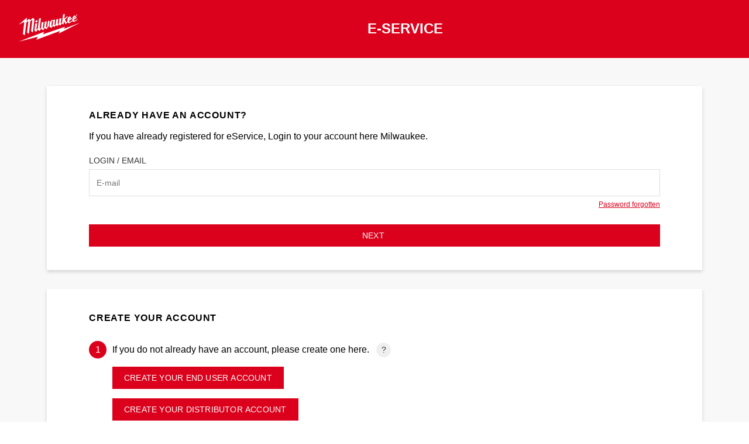

--- FILE ---
content_type: text/html;charset=UTF-8
request_url: https://eservice.milwaukeetool.eu/en-ie/home
body_size: 9379
content:
<!DOCTYPE html>
<html xmlns="http://www.w3.org/1999/xhtml">
<head><title>Milwaukee - Milwaukee</title>
<!-- Standard Meta -->
<meta charset="utf-8" />
<meta http-equiv="X-UA-Compatible" content="IE=edge,chrome=1" />
<meta name="viewport" content="width=device-width, initial-scale=1.0, maximum-scale=1.0" />
<meta name="_csrf" content="14a9a317-d826-42ab-adb3-668f693129a0" />
<meta name="_csrf_header" content="X-CSRF-TOKEN" />
<link rel="apple-touch-icon" sizes="57x57" href="https://dfx5yarxfn3yb.cloudfront.net/sites/images/favicon/apple-icon-57x57.png" />
<link rel="apple-touch-icon" sizes="60x60" href="https://dfx5yarxfn3yb.cloudfront.net/sites/images/favicon/apple-icon-60x60.png" />
<link rel="apple-touch-icon" sizes="72x72" href="https://dfx5yarxfn3yb.cloudfront.net/sites/images/favicon/apple-icon-72x72.png" />
<link rel="apple-touch-icon" sizes="76x76" href="https://dfx5yarxfn3yb.cloudfront.net/sites/images/favicon/apple-icon-76x76.png" />
<link rel="apple-touch-icon" sizes="114x114" href="https://dfx5yarxfn3yb.cloudfront.net/sites/images/favicon/apple-icon-114x114.png" />
<link rel="apple-touch-icon" sizes="120x120" href="https://dfx5yarxfn3yb.cloudfront.net/sites/images/favicon/apple-icon-120x120.png" />
<link rel="apple-touch-icon" sizes="144x144" href="https://dfx5yarxfn3yb.cloudfront.net/sites/images/favicon/apple-icon-144x144.png" />
<link rel="apple-touch-icon" sizes="152x152" href="https://dfx5yarxfn3yb.cloudfront.net/sites/images/favicon/apple-icon-152x152.png" />
<link rel="apple-touch-icon" sizes="180x180" href="https://dfx5yarxfn3yb.cloudfront.net/sites/images/favicon/apple-icon-180x180.png" />
<link rel="icon" type="image/png" sizes="192x192" href="https://dfx5yarxfn3yb.cloudfront.net/sites/images/favicon/android-icon-192x192.png" />
<link rel="icon" type="image/png" sizes="32x32" href="https://dfx5yarxfn3yb.cloudfront.net/sites/images/favicon/favicon-32x32.png" />
<link rel="icon" type="image/png" sizes="96x96" href="https://dfx5yarxfn3yb.cloudfront.net/sites/images/favicon/favicon-96x96.png" />
<link rel="icon" type="image/png" sizes="16x16" href="https://dfx5yarxfn3yb.cloudfront.net/sites/images/favicon/favicon-16x16.png" />
<link rel="manifest" href="https://dfx5yarxfn3yb.cloudfront.net/sites/images/favicon/manifest.json" />
<meta name="msapplication-TileColor" content="#ffffff" />
<meta name="msapplication-TileImage" href="https://dfx5yarxfn3yb.cloudfront.net/sites/images/favicon/ms-icon-144x144.png" />
<meta name="theme-color" content="#ffffff" />
<!-- Styles -->

<link rel="stylesheet" href="/webjars/jquery-ui/jquery-ui.min.css" />
<link rel="stylesheet" href="/webjars/jquery-ui/jquery-ui.structure.min.css" />
<link rel="stylesheet" href="/webjars/jquery-ui/jquery-ui.theme.min.css" />
<link rel="stylesheet" type="text/css" href="/css/jquery.dataTables.min.css" />
<link rel="stylesheet" type="text/css" href="/css/main.css" />
<link rel="stylesheet" type="text/css" href="https://services.postcodeanywhere.co.uk/css/address-3.91.css" />
<link rel="stylesheet" type="text/css" href="/css/main-MIL.css" />

<script type="text/javascript" src="/webjars/jquery/jquery.min.js"></script>
<script type="text/javascript" src="/webjars/jquery-ui/jquery-ui.min.js"></script>
<script type="text/javascript" src="/js/jquery.dataTables.min.js"></script>
<script type="text/javascript" src="/js/moment.min.js"></script>
<script type="text/javascript" src="/js/datetime-moment.js"></script>
<script type="text/javascript" src="/js/jquery.tablesorter.min.js"></script>

<script type="text/javascript" src="https://services.postcodeanywhere.co.uk/js/address-3.91.js"></script>
<script type="text/javascript" src="/js/supermask.js"></script>
<script type="text/javascript" src="/js/custom.js"></script>

<script type="text/javascript" src="/js/main.js"></script>

<script type="text/javascript" src="//webservice.ttigroup.eu/maintenance/notification.js" async defer></script>


</head>
<body>
	<main class="netc-landing-page">
	<div>
<header class="netc-header">
  <div class="netc-header__logo-wrapper--milwaukee pointer" onclick="document.location='/'">
    <svg xmlns="http://www.w3.org/2000/svg" viewBox="0 0 158 70.645">
      <path
        data-name="Path 3902"
        d="M.012 70.645l65.5-25.172-3.112 6.461 56.4-19.277-2.42 5.218L158 22.068l-55.351 28.049 3.483-6.767-60.97 22.707L49.2 58.3zm10.71-19.53l3.7-31.1L0 26.944l21.123-17.8-.843 8.315 6.155-5.223 3.092 3.479 7.219-6.09 3.606 3.972-3.907 33.655-4.771-3.524 3.243-27.658-.888-.876-4.143 3.512c-.721 6.131-3.728 31.841-3.76 32.118-.289-.2-4.775-3.544-4.775-3.544l3.357-28.362-.892-.88-4.176 3.525v.065c-.191 1.548-3.76 30.032-4.131 33-.375-.251-4.787-3.514-4.787-3.514zm29.507-8.8l2.3-17.733 4.995-1.018-2.07 15.3 1.238 1.022 2.481-3.418 3.015-25.1 4.881-.79-3.225 26.115 1.463 1.186 2.073-2.815 1.674-13.888 5-1.047L62.187 35.4l1.572 1.393 1.475-1.959 1.915-15.167 4.986-1.218-1.862 14.58 1.874 1.556 1.1-1.19 2.009-15.505 3.992-.864-1.988 14.819-6.46 7.028-3.74-3.292-4.6 6.09-4.66-4.057-4.351 5.915-4.518-3.614-4.318 5.838zm38.665-10.482l1.4-11.077 4.856-6.2 3.459 1.67.11-1.055 4.955-1.071-1.711 13.578 1 .884 2.3-2.921 1.536-12.156 4.958-.99-1.65 13 .925.815 2.2-2.648 1.535-11.862 4.921-1.124-1.662 13.106.652.55 2.77-3.039L114 .631 118.569 0l-1.512 12.063 6.327-5.386 3.817-.55-8.4 7.663 3.748 7.406 2.387-2.31 1.128-8.836 5.361-4.567 5.874 7.1L130 16.6l-.322 2.505 1.572 1.287 6.567-3.622 1.161-9.309 4.933-4.31 5.406 6.7-6.706 3.8-.3 2.363 1.438 1.206 7.41-4.184-.257 2-9.288 5.434-2.583-2.233-10.106 5.583-3.389-2.856-5.231 5.1-3.939-8.091-1.133 9.081-3.748-2.974-4.925 5.35-3.63-3.157-3.821 5-3.467-3.047-4.042 5.188-3.7-3.145-4.31 5.557zm6.184-1.279l2.013-2.473 1.255-9.92-2.706-1.438L84 29.625zm45.261-16.589l2.925-1.609-2.364-2.742zm12.584-2.807l2.689-1.52-2.172-2.586zm-99.439 5.528l4.986-.843-.627 4.787-4.978.941zM146.646 3.055a2.047 2.047 0 112.054 2.029 2.021 2.021 0 01-2.054-2.029zm.412 0a1.638 1.638 0 103.275 0 1.638 1.638 0 10-3.275 0zm2.242 1.178l-.619-1.01h-.391v1.01h-.367V1.9h.892c.55 0 .823.2.823.66a.6.6 0 01-.607.64l.66 1.031zm-1.023-1.312h.42c.293 0 .566-.021.566-.379 0-.289-.261-.342-.505-.342h-.481z"
        fill="#fff"
      ></path>
    </svg>
  </div>
  <div class="netc-header__logo-wrapper--ryobi pointer" onclick="document.location='/'">
    <svg
      data-name="RYOBI Logo 2021 - Black"
      xmlns="http://www.w3.org/2000/svg"
      viewBox="0 0 104 39.627"
    >
      <g data-name="Group 32450">
        <path data-name="Rectangle 25911" d="M0 0h104v39.626H0z"></path>
        <path
          data-name="Rectangle 25912"
          fill="none"
          d="M0 0h104v39.627H0z"
        ></path>
        <path
          data-name="Path 4522"
          d="M40.491 7.924l-5.089 8.077-4.789-8.055-5.917-.024 7.752 13.459-.006 10.3h5.6l.007-10.172 8.363-13.558z"
          fill="#fff"
        ></path>
        <path
          data-name="Rectangle 25913"
          fill="#fff"
          d="M90.668 7.925h5.407V31.7h-5.407z"
        ></path>
        <path
          data-name="Path 4523"
          d="M56.029 27.021a7.009 7.009 0 117.011-7.008 7.011 7.011 0 01-7.011 7.008m0-19.429a12.42 12.42 0 1012.42 12.421 12.422 12.422 0 00-12.42-12.421"
          fill="#fff"
        ></path>
        <path
          data-name="Path 4524"
          d="M80.767 26.731h-4.6v-4.748h4.6a2.374 2.374 0 110 4.747m5.108-7.467a6.653 6.653 0 00-5-11.347l-11.629.007-.009 5.006 11.289.015a2.186 2.186 0 010 4.371h-9.771l.01 14.362h9.805a9.893 9.893 0 002.766-.18 7.343 7.343 0 005.168-6.728 5.285 5.285 0 00.033-.614c-.2-2.331-1.025-3.981-2.658-4.892"
          fill="#fff"
        ></path>
        <path
          data-name="Path 4525"
          d="M18.589 7.932a6.9 6.9 0 01.909 13.738l6.673 10.172H19.75l-6.474-9.771v9.753H7.922V17.471h10.265a2.187 2.187 0 000-4.373l-12.584-.007V7.93H18.589"
          fill="#fff"
        ></path>
        <path
          data-name="Rectangle 25914"
          fill="none"
          d="M0 0h104v39.627H0z"
        ></path>
        <path
          data-name="Path 4526"
          d="M97.957 30.722v-.285h.088c.141 0 .208.043.208.147s-.064.139-.192.139zm-.293.6h.293v-.424h.085l.2.424h.322l-.237-.469a.291.291 0 00.226-.288c0-.2-.154-.308-.46-.308h-.429zm.41.282a.8.8 0 01-.791-.794.8.8 0 01.24-.572.77.77 0 01.554-.224.8.8 0 01.559 1.361.805.805 0 01-.562.229m0 .178a.987.987 0 00.684-.282.939.939 0 00.288-.69.963.963 0 00-.972-.972.94.94 0 00-.674.274.978.978 0 00-.3.7.964.964 0 00.279.676.952.952 0 00.69.3"
          fill="#fff"
        ></path>
      </g>
    </svg>
  </div>
  <div class="netc-header__logo-wrapper--aeg pointer" onclick="document.location='/'">
    <svg xmlns="http://www.w3.org/2000/svg" viewBox="0 0 95 36.599">
      <path
        data-name="Path 3921"
        d="M80.71 36.599c-1.081-.284-2.161-.581-3.246-.851a16.729 16.729 0 01-12.607-15.039c-.442-4.9.33-9.462 3.135-13.551A14.525 14.525 0 0179.164.482C83.755.136 88.381.219 92.992.117a1.792 1.792 0 01.362.1c-.52 1.344-1.012 2.677-1.569 3.979-.066.156-.485.213-.741.215-2.154.016-4.307 0-6.461 0-5.561 0-8.45 2.249-9.888 7.748a22.623 22.623 0 00.564 13.9 9.128 9.128 0 009.049 6.36 20.426 20.426 0 002.163-.3V20.028h-5.764c.558-1.384 1.039-2.651 1.6-3.884.087-.2.519-.32.791-.322q5.95-.016 11.9.016V34.35l-7.86 1.851c-.554.13-1.107.265-1.661.4z"
        fill="#fff"
      ></path>
      <path
        data-name="Path 3922"
        d="M9.586.107h1.287C13.167.078 15.464.065 17.75.001a1.7 1.7 0 011.855 1.167q6.488 17.012 12.99 34.021c.08.209.128.433.219.754h-4.638c-1.3 0-2.606-.033-3.91 0a1.1 1.1 0 01-1.207-.834c-.8-2.175-1.653-4.326-2.428-6.52a1.513 1.513 0 00-1.661-1.2q-4.931.088-9.861 0a1.531 1.531 0 00-1.689 1.187c-.765 2.144-1.634 4.22-2.406 6.352a1.339 1.339 0 01-1.515 1.028c-1.127-.054-2.258-.014-3.5-.014.3-.853.539-1.611.828-2.348Q6.049 20.238 11.284 6.885a3.165 3.165 0 00-.031-2.564c-.588-1.359-1.094-2.752-1.667-4.214zm8.918 23.049L14.03 11.603 9.509 23.156z"
        fill="#fff"
      ></path>
      <path
        data-name="Path 3923"
        d="M62.151 31.645c-.551 1.384-.974 2.568-1.513 3.7a1.335 1.335 0 01-.986.559c-1.214.067-2.435.026-3.652.026H37.342V.306h24.395c-.51 1.256-.967 2.511-1.562 3.689-.139.273-.77.4-1.177.407-3.938.029-7.875.017-11.813.017h-1v11.23h12.714c-.51 1.339-.932 2.6-1.5 3.762a1.536 1.536 0 01-1.19.542c-3.031.045-6.063.024-9.093.024h-.933v11.668z"
        fill="#fff"
      ></path>
    </svg>
  </div>
  <h1 class="netc-header__title">
  		
		E-Service
		
  </h1>
  
</header>
</div>
	<div>
	
	
	
	
</div>
	<div>
		
		
		<section class="netc-landing-page__content netc-landing-page__content--split">
			<div>

<script>
/*<![CDATA[*/
var ssoLogoutLinkForLogin = "https:\/\/auth.milwaukeetool.eu\/logout";
var ssoLinkForLogin = "";// populated by checkSsoForLogin()

$(function () {
  document.getElementById("input_recover_email")?.addEventListener("keypress", function(event) {
    if (event.key === "Enter") {
      event.preventDefault();
      check_form_password();
    }
  });
  document.getElementById("input_login")?.addEventListener("keypress", function(event) {
    if (event.key === "Enter") {
      event.preventDefault();
      checkSsoForLogin();
    }
  });
})

function getXMLHTTPssoForLogin() {
	var xhr = null;
	if (window.XMLHttpRequest) {
		xhr = new XMLHttpRequest();
	} else if (window.ActiveXObject) {
		try {
			xhr = new ActiveXObject("Msxml2.XMLHTTP");
		} catch (e) {
			try {
				xhr = new ActiveXObject("Microsoft.XMLHTTP");
			} catch (e1) {
				xhr = null;
			}
		}
	} else {
		alert("XmlHttpRequest could not be created");
	}
	return xhr;
}

//forcibly request SSO logout before redirecting to external page
function checkSsoStateForLogin() {
	/*
	var _xmlHttp = null;
	if (_xmlHttp && _xmlHttp.readyState != 0) {
		_xmlHttp.abort();
	}
	_xmlHttp = getXMLHTTPssoForLogin();

	if (_xmlHttp) {
		_xmlHttp.open("GET", ssoLogoutLinkForLogin, true);
		_xmlHttp.onreadystatechange = function() {
			if (_xmlHttp.readyState == 4 && _xmlHttp.status == 200) {
				document.location = ssoLinkForLogin; 
			}
		};
		 
		_xmlHttp.send(null);
	}
	*/
	document.location = ssoLinkForLogin; 
}

// check if the username is eligible for SSO or not, and decide which action to take next
function checkSsoForLogin() {
	
	$('.field_warn').each(function(index) {
		$(this).hide();
	});

	var login = $('#input_login').val();

	if (login.length == 0) {
		$('#input_login').focus();
		return;
	}
	
	var _xmlHttp = null;
	if (_xmlHttp && _xmlHttp.readyState != 0) {
		_xmlHttp.abort();
	}
	_xmlHttp = getXMLHTTPssoForLogin();

	if (_xmlHttp) {
		document.getElementById("loginBlockSsoSend").style.display = "none";
		document.getElementById("loginBlockSsoWait").style.display = "block";
		
		_xmlHttp.open("GET", "/ajax/sso-check?username="+encodeURIComponent(login), true);
		_xmlHttp.onreadystatechange = function() {
			if (_xmlHttp.readyState == 4 && _xmlHttp.status == 200) {
				if(_xmlHttp.responseText=="local") {
					document.getElementById("loginBlockSsoWait").style.display = "none";
					document.getElementById("loginBlockPassword").style.display = "block";
					document.getElementById("loginBlockSubmit").style.display = "block";
				} else {
					ssoLinkForLogin = _xmlHttp.responseText;
					checkSsoStateForLogin();
				}
			}
		};
		 
		_xmlHttp.send(null);
	}
}

// send password reset request
function resetSso(url) {
	var _xmlHttp = null;
	if (_xmlHttp && _xmlHttp.readyState != 0) {
		_xmlHttp.abort();
	}
	_xmlHttp = getXMLHTTPssoForLogin();

	if (_xmlHttp) {
		_xmlHttp.open("GET", url, true);
		_xmlHttp.onreadystatechange = function() {
			if (_xmlHttp.readyState == 4 && _xmlHttp.status == 200) {
				alert(_xmlHttp.responseText); 
			}
		};
		 
		_xmlHttp.send(null);
	}
}

//Check forgotten password form
function check_form_password() {
	var erreur = false;
	var focus = true;

	$('.field_warn').each(function(index) {
		$(this).hide();
	});

	var input_recover_email = $('#input_recover_email').val();

	if (input_recover_email.length == 0) {
		$('#input_recover_email').focus();
		focus = false;
		erreur = true;
	}

	if (erreur)
		return false;
	else {
		var _xmlHttp = null;
		if (_xmlHttp && _xmlHttp.readyState != 0) {
			_xmlHttp.abort();
		}
		_xmlHttp = getXMLHTTPssoForLogin();

		if (_xmlHttp) {
			_xmlHttp.open("GET", "/ajax/sso-check?context=password&username="+encodeURIComponent(input_recover_email), true);
			_xmlHttp.onreadystatechange = function() {
				if (_xmlHttp.readyState == 4 && _xmlHttp.status == 200) {
					if(_xmlHttp.responseText=="local") {
						$('#input_password').val(" ");
						$('#input_login').val(" ");
						$('#login').submit();
					} else {
						resetSso(_xmlHttp.responseText); 
					}
				}
			};
			 
			_xmlHttp.send(null);
		}
	}
}

//Check login form
function check_form_login() {
	var erreur = false;
	var focus = true;

	$('.field_warn').each(function(index) {
		$(this).hide();
	});

	var login = $('#input_login').val();

	if (login.length == 0) {
		$('#input_login').focus();
		erreur = true;
		focus = false;
	}

	var passwd = $('#input_password').val();

	if (passwd.length == 0) {
		if (focus) {
			$('#input_password').focus();
		}
		erreur = true;
	}

	if (erreur)
		return false;
	else
		return true;
}

function get_password() {
	$('#forgotten_password').show();
	$('#input_recover_email').focus();
}
/*]]>*/
</script>
<div class="netc-form netc-form--login">
  <h1 class="netc-form__title">Already have an account?</h1>
  <p class="netc-form__description">
    If you have already registered for eService, Login to your account here Milwaukee.
  </p>
  <form method="post" action="./login" id="login" onsubmit="return check_form_login();"><input type="hidden" name="_csrf" value="14a9a317-d826-42ab-adb3-668f693129a0"/>
  
  <div class="netc-form__field">
    <div class="netc-textbox">
      <input
        type="text"
        class="netc-textbox__input"
        name="login"
        id="input_login"
        placeholder="E-mail"
        autocomplete="email"
        value=""
      />
      <label for="login" class="netc-textbox__label">Login / Email</label>
    </div>
  </div>
  <button type="button" class="netc-form--login__forgotten-password-btn" onclick="get_password()">Password forgotten</button>
  <button type="button"
    class="netc-button netc-button--primary netc-button--medium netc-button--with-icon"
    id="loginBlockSsoSend"
    onclick="checkSsoForLogin()"
  >
    Next
    <svg xmlns="http://www.w3.org/2000/svg" viewBox="0 0 29.674 22.309">
      <defs>
        <clipPath id="arrow_svg__a">
          <path
            data-name="Rectangle 24814"
            fill="none"
            stroke="currentcolor"
            d="M0 0h22.309v29.674H0z"
          ></path>
        </clipPath>
      </defs>
      <g data-name="Group 1636">
        <g
          data-name="Group 1634"
          clip-path="url(#arrow_svg__a)"
          transform="rotate(90 14.837 14.837)"
        >
          <path
            data-name="Path 2975"
            d="M11.101 28.714a.459.459 0 01-.427-.427V1.281a.427.427 0 11.854 0v27.006a.459.459 0 01-.427.427zm0 0"
            fill="none"
            stroke="currentcolor"
          ></path>
        </g>
        <g
          data-name="Group 1635"
          clip-path="url(#arrow_svg__a)"
          transform="rotate(90 14.837 14.837)"
        >
          <path
            data-name="Path 2976"
            d="M21.882 12.382a.392.392 0 01-.32-.107L11.097 1.814.748 12.168a.4.4 0 01-.64 0 .4.4 0 010-.64L10.781.854a.534.534 0 01.64 0l10.676 10.674a.4.4 0 010 .64.23.23 0 01-.213.213zm0 0"
            fill="none"
            stroke="currentcolor"
          ></path>
        </g>
      </g>
    </svg>
  </button>
  <button type="button"
    class="netc-button netc-button--primary netc-button--medium netc-button--with-icon"
    id="loginBlockSsoWait"
    style="display:none;"
  >
    Checking...
    <svg xmlns="http://www.w3.org/2000/svg" viewBox="0 0 29.674 22.309">
      <defs>
        <clipPath id="arrow_svg__a">
          <path
            data-name="Rectangle 24814"
            fill="none"
            stroke="currentcolor"
            d="M0 0h22.309v29.674H0z"
          ></path>
        </clipPath>
      </defs>
      <g data-name="Group 1636">
        <g
          data-name="Group 1634"
          clip-path="url(#arrow_svg__a)"
          transform="rotate(90 14.837 14.837)"
        >
          <path
            data-name="Path 2975"
            d="M11.101 28.714a.459.459 0 01-.427-.427V1.281a.427.427 0 11.854 0v27.006a.459.459 0 01-.427.427zm0 0"
            fill="none"
            stroke="currentcolor"
          ></path>
        </g>
        <g
          data-name="Group 1635"
          clip-path="url(#arrow_svg__a)"
          transform="rotate(90 14.837 14.837)"
        >
          <path
            data-name="Path 2976"
            d="M21.882 12.382a.392.392 0 01-.32-.107L11.097 1.814.748 12.168a.4.4 0 01-.64 0 .4.4 0 010-.64L10.781.854a.534.534 0 01.64 0l10.676 10.674a.4.4 0 010 .64.23.23 0 01-.213.213zm0 0"
            fill="none"
            stroke="currentcolor"
          ></path>
        </g>
      </g>
    </svg>
  </button>
  <div class="netc-form__field" id="loginBlockPassword" style="display:none;">
    <div class="netc-textbox">
      <input
        type="password"
        class="netc-textbox__input"
        name="password"
        id="input_password"
        placeholder="Password"
        autocomplete="password"
        value=""
      />
      <label for="password" class="netc-textbox__label">Password</label>
    </div>
  </div>
  <button
    type="submit"
    class="netc-button netc-button--primary netc-button--medium netc-button--with-icon"
    id="loginBlockSubmit" style="display:none;"
  >
    LOGIN
    <svg xmlns="http://www.w3.org/2000/svg" viewBox="0 0 29.674 22.309">
      <defs>
        <clipPath id="arrow_svg__a">
          <path
            data-name="Rectangle 24814"
            fill="none"
            stroke="currentcolor"
            d="M0 0h22.309v29.674H0z"
          ></path>
        </clipPath>
      </defs>
      <g data-name="Group 1636">
        <g
          data-name="Group 1634"
          clip-path="url(#arrow_svg__a)"
          transform="rotate(90 14.837 14.837)"
        >
          <path
            data-name="Path 2975"
            d="M11.101 28.714a.459.459 0 01-.427-.427V1.281a.427.427 0 11.854 0v27.006a.459.459 0 01-.427.427zm0 0"
            fill="none"
            stroke="currentcolor"
          ></path>
        </g>
        <g
          data-name="Group 1635"
          clip-path="url(#arrow_svg__a)"
          transform="rotate(90 14.837 14.837)"
        >
          <path
            data-name="Path 2976"
            d="M21.882 12.382a.392.392 0 01-.32-.107L11.097 1.814.748 12.168a.4.4 0 01-.64 0 .4.4 0 010-.64L10.781.854a.534.534 0 01.64 0l10.676 10.674a.4.4 0 010 .64.23.23 0 01-.213.213zm0 0"
            fill="none"
            stroke="currentcolor"
          ></path>
        </g>
      </g>
    </svg>
  </button>
  <div
    class="netc-form--login__forgotten-password-wrapper netc-form--login__forgotten-password-wrapper--hidden"
    id="forgotten_password"
    style="display: none;"
  >
    <h1 class="netc-form__title">Password forgotten</h1>
    <p class="netc-form__description">Enter your E-mail Address In a short time, you will receive an e-mail from us containing your customer number and your password.</p>
    <div class="netc-form__field">
      <div class="netc-textbox">
        <input
          type="text"
          class="netc-textbox__input"
          name="forgottenMail"
          id="input_recover_email"
          placeholder="E-mail"
          autocomplete="email"
        />
        <label for="recover_email" class="netc-textbox__label">E-mail</label>
      </div>
    </div>
    <button
      type="button"
      class="netc-button netc-button--primary netc-button--medium netc-button--with-icon"
      id="forgotten_password_submit_btn"
      onclick="check_form_password()"
    >
      Request password
      <svg xmlns="http://www.w3.org/2000/svg" viewBox="0 0 29.674 22.309">
        <defs>
          <clipPath id="arrow_svg__a">
            <path
              data-name="Rectangle 24814"
              fill="none"
              stroke="currentcolor"
              d="M0 0h22.309v29.674H0z"
            ></path>
          </clipPath>
        </defs>
        <g data-name="Group 1636">
          <g
            data-name="Group 1634"
            clip-path="url(#arrow_svg__a)"
            transform="rotate(90 14.837 14.837)"
          >
            <path
              data-name="Path 2975"
              d="M11.101 28.714a.459.459 0 01-.427-.427V1.281a.427.427 0 11.854 0v27.006a.459.459 0 01-.427.427zm0 0"
              fill="none"
              stroke="currentcolor"
            ></path>
          </g>
          <g
            data-name="Group 1635"
            clip-path="url(#arrow_svg__a)"
            transform="rotate(90 14.837 14.837)"
          >
            <path
              data-name="Path 2976"
              d="M21.882 12.382a.392.392 0 01-.32-.107L11.097 1.814.748 12.168a.4.4 0 01-.64 0 .4.4 0 010-.64L10.781.854a.534.534 0 01.64 0l10.676 10.674a.4.4 0 010 .64.23.23 0 01-.213.213zm0 0"
              fill="none"
              stroke="currentcolor"
            ></path>
          </g>
        </g>
      </svg>
    </button>
  </div>
  </form>
</div>

</div>
			<div>

<div class="netc-form netc-form--create-account">
  <h1 class="netc-form__title">Create your account</h1>
  <div class="netc-form--create-account__subsection">
    <h3 class="netc-form--create-account__subsection__title">
      <span data-value="1"></span>
     If you do not already have an account, please create one here.
      <button class="netc-form--create-account__subsection__help-btn" onclick="ncShowPopUp('first_subsection_modal')"></button>
    </h3>
    <div class="netc-form--create-account__subsection__content">
    <script>
	/*<![CDATA[*/
		var ssoLogoutLinkForCreateAccount = "https:\/\/auth.milwaukeetool.eu\/logout";
		var ssoLinkForCreateAccount = "https:\/\/auth.milwaukeetool.eu\/authorize?redirect_uri=https:\/\/eservice.milwaukeetool.eu\/sso-callback\u0026client_id=JAdl4TD2NQWrptnA3yOEgGHPlZIpXPXV\u0026screen_hint=signup\u0026ui_locales=en-IE\u0026scope=openid%20email%20profile\u0026response_type=code\u0026state=eservice%7Cen%7Cie";
		
		function getXMLHTTPssoForCreateAccount() {
			var xhr = null;
			if (window.XMLHttpRequest) {
				xhr = new XMLHttpRequest();
			} else if (window.ActiveXObject) {
				try {
					xhr = new ActiveXObject("Msxml2.XMLHTTP");
				} catch (e) {
					try {
						xhr = new ActiveXObject("Microsoft.XMLHTTP");
					} catch (e1) {
						xhr = null;
					}
				}
			} else {
				alert("XmlHttpRequest could not be created");
			}
			return xhr;
		}
		
		// forcibly request SSO logout before creating a new account
		function checkSsoStateForCreateAccount() {
			/*
			var _xmlHttp = null;
			if (_xmlHttp && _xmlHttp.readyState != 0) {
				_xmlHttp.abort();
			}
			_xmlHttp = getXMLHTTPssoForCreateAccount();

			if (_xmlHttp) {
				_xmlHttp.open("GET", ssoLogoutLinkForCreateAccount, true);
				_xmlHttp.onreadystatechange = function() {
					if (_xmlHttp.readyState == 4 && _xmlHttp.status == 200) {
						document.location = ssoLinkForCreateAccount; 
					}
				};
				 
				_xmlHttp.send(null);
			}
			*/
			document.location = ssoLinkForCreateAccount;
		}
	/*]]>*/
	</script>
    <button type="button"
        class="netc-button netc-button--primary netc-button--medium netc-button--with-icon"
        id="create_end_user_account_btn"
        onclick="checkSsoStateForCreateAccount()"
      >
        Create your end user account
        <svg xmlns="http://www.w3.org/2000/svg" viewBox="0 0 29.674 22.309">
          <defs>
            <clipPath id="arrow_svg__a">
              <path
                data-name="Rectangle 24814"
                fill="none"
                stroke="currentcolor"
                d="M0 0h22.309v29.674H0z"
              ></path>
            </clipPath>
          </defs>
          <g data-name="Group 1636">
            <g
              data-name="Group 1634"
              clip-path="url(#arrow_svg__a)"
              transform="rotate(90 14.837 14.837)"
            >
              <path
                data-name="Path 2975"
                d="M11.101 28.714a.459.459 0 01-.427-.427V1.281a.427.427 0 11.854 0v27.006a.459.459 0 01-.427.427zm0 0"
                fill="none"
                stroke="currentcolor"
              ></path>
            </g>
            <g
              data-name="Group 1635"
              clip-path="url(#arrow_svg__a)"
              transform="rotate(90 14.837 14.837)"
            >
              <path
                data-name="Path 2976"
                d="M21.882 12.382a.392.392 0 01-.32-.107L11.097 1.814.748 12.168a.4.4 0 01-.64 0 .4.4 0 010-.64L10.781.854a.534.534 0 01.64 0l10.676 10.674a.4.4 0 010 .64.23.23 0 01-.213.213zm0 0"
                fill="none"
                stroke="currentcolor"
              ></path>
            </g>
          </g>
        </svg>
      </button>
      
      
      <button
        type="button"
        class="netc-button netc-button--primary netc-button--medium netc-button--with-icon"
        id="create_distributor_account_btn"
        onclick="window.open(&#39;https://dfx5yarxfn3yb.cloudfront.net/autorisations/WEB_ACCESS_TTI_ie_en_mil.pdf&#39;)"
      >
        Create your distributor account
        <svg xmlns="http://www.w3.org/2000/svg" viewBox="0 0 29.674 22.309">
          <defs>
            <clipPath id="arrow_svg__a">
              <path
                data-name="Rectangle 24814"
                fill="none"
                stroke="currentcolor"
                d="M0 0h22.309v29.674H0z"
              ></path>
            </clipPath>
          </defs>
          <g data-name="Group 1636">
            <g
              data-name="Group 1634"
              clip-path="url(#arrow_svg__a)"
              transform="rotate(90 14.837 14.837)"
            >
              <path
                data-name="Path 2975"
                d="M11.101 28.714a.459.459 0 01-.427-.427V1.281a.427.427 0 11.854 0v27.006a.459.459 0 01-.427.427zm0 0"
                fill="none"
                stroke="currentcolor"
              ></path>
            </g>
            <g
              data-name="Group 1635"
              clip-path="url(#arrow_svg__a)"
              transform="rotate(90 14.837 14.837)"
            >
              <path
                data-name="Path 2976"
                d="M21.882 12.382a.392.392 0 01-.32-.107L11.097 1.814.748 12.168a.4.4 0 01-.64 0 .4.4 0 010-.64L10.781.854a.534.534 0 01.64 0l10.676 10.674a.4.4 0 010 .64.23.23 0 01-.213.213zm0 0"
                fill="none"
                stroke="currentcolor"
              ></path>
            </g>
          </g>
        </svg>
      </button>
      
    </div>
  </div>
  <div class="netc-form--create-account__subsection">
    <h3 class="netc-form--create-account__subsection__title">
      <span data-value="2"></span>
      If you need further help or you do not receive the e-mail please click to resend the confirmation email.
      <button class="netc-form--create-account__subsection__help-btn" onclick="ncShowPopUp('second_subsection_modal')"></button>
    </h3>
    <div class="netc-form--create-account__subsection__content">
      <button
        type="button"
        class="netc-button netc-button--primary netc-button--medium netc-button--with-icon"
        id="resend_email_btn"
        onclick="get_password()"
      >
        Resend Email
        <svg xmlns="http://www.w3.org/2000/svg" viewBox="0 0 29.674 22.309">
          <defs>
            <clipPath id="arrow_svg__a">
              <path
                data-name="Rectangle 24814"
                fill="none"
                stroke="currentcolor"
                d="M0 0h22.309v29.674H0z"
              ></path>
            </clipPath>
          </defs>
          <g data-name="Group 1636">
            <g
              data-name="Group 1634"
              clip-path="url(#arrow_svg__a)"
              transform="rotate(90 14.837 14.837)"
            >
              <path
                data-name="Path 2975"
                d="M11.101 28.714a.459.459 0 01-.427-.427V1.281a.427.427 0 11.854 0v27.006a.459.459 0 01-.427.427zm0 0"
                fill="none"
                stroke="currentcolor"
              ></path>
            </g>
            <g
              data-name="Group 1635"
              clip-path="url(#arrow_svg__a)"
              transform="rotate(90 14.837 14.837)"
            >
              <path
                data-name="Path 2976"
                d="M21.882 12.382a.392.392 0 01-.32-.107L11.097 1.814.748 12.168a.4.4 0 01-.64 0 .4.4 0 010-.64L10.781.854a.534.534 0 01.64 0l10.676 10.674a.4.4 0 010 .64.23.23 0 01-.213.213zm0 0"
                fill="none"
                stroke="currentcolor"
              ></path>
            </g>
          </g>
        </svg>
      </button>
    </div>
  </div>
</div>
<div class="netc-modal netc-modal--hidden" id="first_subsection_modal">
  <div class="netc-modal__background"></div>
  <div class="netc-modal__content-wrapper">
    <div class="netc-modal__content">
    	
		<p>Your personal account can be used to register the tools you own, and to request repair online. This account grants you simplified contact with our teams and ongoing repair tracking.<br/><br/>Before continuing, please fill this subscription form.<br/><br/>Your identifier will be your email address, and your password will be the one of your choice.<br/><br/>You will automatically receive a confirmation mail after the subscription form is completed. You will need to click on the link in this mail in order to finalize your subscription.</p>
		
    	
		<br/><br/>
		<a id="formLink" href="javascript:void(0);" onclick="showContactForm();">If you need help in case of missing e-mail click here.</a>
		<div id="emailDiv" style="display:none;">
			<div class="netc-form__description">
				<b>Before leave a message, please check that the email has not been seen as spam by your mailbox.</b>
			</div>
			<div class="netc-form__field">
				<div class="netc-textbox">
					<input type="text" name="name" id="name" class="netc-textbox__input" placeholder="First name"/>
					<span style="display: none;" class="input-group-addon field_warn" id="name_warn">
						<img alt="warn" src="https://dfx5yarxfn3yb.cloudfront.net/sites/images/icons/warning.png" />
					</span>
					<label for="name" class="netc-textbox__label">First name</label>
				</div>
			</div>
			<div class="netc-form__field">
				<div class="netc-textbox">
					<input type="text" name="lastname" id="lastname" class="netc-textbox__input" placeholder="Last name"/>
					<span style="display: none;" class="input-group-addon field_warn" id="lastname_warn">
						<img alt="warn" src="https://dfx5yarxfn3yb.cloudfront.net/sites/images/icons/warning.png" />
					</span>
					<label for="lastname" class="netc-textbox__label">Last name</label>
				</div>
			</div>
			<div class="netc-form__field">
				<div class="netc-textbox">
					<input type="text" name="phone" id="phone" class="netc-textbox__input" placeholder="Phone"/>
					<span style="display: none;" class="input-group-addon field_warn" id="phone_warn">
						<img alt="warn" src="https://dfx5yarxfn3yb.cloudfront.net/sites/images/icons/warning.png" />
					</span>
					<label for="phone" class="netc-textbox__label">Phone</label>
				</div>
			</div>
			<div class="netc-form__field">
				<div class="netc-textbox">
					<input type="text" name="email" id="email" class="netc-textbox__input" autocomplete="email" placeholder="E-mail"/>
					<span style="display: none;" class="input-group-addon field_warn" id="email_warn">
						<img alt="warn" src="https://dfx5yarxfn3yb.cloudfront.net/sites/images/icons/warning.png" />
					</span>
					<label for="email" class="netc-textbox__label">E-mail</label>
				</div>
			</div>
			<div class="netc-form__field">
				<div class="netc-textbox">
					<textarea name="message" id="message" class="netc-textbox__input" placeholder="Your message"></textarea>
					<span style="display: none;" class="input-group-addon field_warn" id="message_warn">
						<img alt="warn" src="https://dfx5yarxfn3yb.cloudfront.net/sites/images/icons/warning.png" />
					</span>
					<label for="message" class="netc-textbox__label">Your message</label>
				</div>
			</div>
			<button type="button" id="sendBtn" class="netc-button netc-button--primary netc-button--medium netc-button--with-icon" onclick="sendMessage()">
				SEND
			    <svg xmlns="http://www.w3.org/2000/svg" viewBox="0 0 29.674 22.309">
			      <defs>
			        <clipPath id="arrow_svg__a">
			          <path data-name="Rectangle 24814" fill="none" stroke="currentcolor" d="M0 0h22.309v29.674H0z"></path>
			        </clipPath>
			      </defs>
			      <g data-name="Group 1636">
			        <g data-name="Group 1634" clip-path="url(#arrow_svg__a)" transform="rotate(90 14.837 14.837)">
			          <path data-name="Path 2975" d="M11.101 28.714a.459.459 0 01-.427-.427V1.281a.427.427 0 11.854 0v27.006a.459.459 0 01-.427.427zm0 0" fill="none" stroke="currentcolor"></path>
			        </g>
			        <g data-name="Group 1635" clip-path="url(#arrow_svg__a)" transform="rotate(90 14.837 14.837)">
			          <path data-name="Path 2976" d="M21.882 12.382a.392.392 0 01-.32-.107L11.097 1.814.748 12.168a.4.4 0 01-.64 0 .4.4 0 010-.64L10.781.854a.534.534 0 01.64 0l10.676 10.674a.4.4 0 010 .64.23.23 0 01-.213.213zm0 0" fill="none" stroke="currentcolor"></path>
			        </g>
			      </g>
			    </svg>
			</button>
			<div id="sendResult" style="width:180px; margin-top:5px;"></div>
		</div>
    </div>
    <button
      type="button"
      class="netc-modal__content__close-btn"
      id="close_modal_btn"
      onclick="ncHidePopUp(this)"
    >
      <svg xmlns="http://www.w3.org/2000/svg" viewBox="0 0 24.242 24.243">
        <g
          data-name="Group 32533"
          fill="none"
          stroke="#000"
          stroke-linecap="round"
          stroke-width="3"
        >
          <path data-name="Line 1015" d="M2.121 2.121l20 20"></path>
          <path data-name="Line 1016" d="M22.121 2.121l-20 20"></path>
        </g>
      </svg>
    </button>
  </div>
</div>
<div class="netc-modal netc-modal--hidden" id="second_subsection_modal">
  <div class="netc-modal__background"></div>
  <div class="netc-modal__content-wrapper">
    <div class="netc-modal__content">
      <p>You will receive a certificate for each tool you register on this website.<br/><br/>Tools can only be registered once your personal account is created.<br/><br/>MIL-EService:Before starting the registration process please ensure you have the following in front of you.<br/><b>Please note: if you purchased a multiple tool kit, each tool within the kit is required to be registered separately.<br/><ul><li>Please ensure you attach the correct and valid Proof of Purchase for the tool that you are requesting to be repaired under warranty. Failure to do so will result in a delay with the repair or the tool being returned unrepaired. <br/>Note: No other document, including a warranty extension certificate, is accepted as proof of the product being within the warranty period. </li><li>The rating plate attached to the product contains information required for the registration process</b>.</li></ul><br/>It is recommended that you electronically link your receipt (proof Of purchase) to the registration. This will support a paperless process and ensure that your proof of purchase is always available.</p>
    </div>
    <button
      type="button"
      class="netc-modal__content__close-btn"
      id="close_modal_btn"
      onclick="ncHidePopUp(this)"
    >
      <svg xmlns="http://www.w3.org/2000/svg" viewBox="0 0 24.242 24.243">
        <g
          data-name="Group 32533"
          fill="none"
          stroke="#000"
          stroke-linecap="round"
          stroke-width="3"
        >
          <path data-name="Line 1015" d="M2.121 2.121l20 20"></path>
          <path data-name="Line 1016" d="M22.121 2.121l-20 20"></path>
        </g>
      </svg>
    </button>
  </div>
</div>

<script type="text/javascript">
/*<![CDATA[*/
	function get_password() {
		document.getElementById("forgotten_password").style.display = "block";
		$("#input_recover_email").focus();
	}
	
	function showContactForm(){
		document.getElementById('formLink').style.display = 'none';
		document.getElementById('emailDiv').style.display = 'block';
		$("#name").focus();
	}
    
	function sendMessage(){
		var nameVal = $("#name").val();
		var lastnameVal = $("#lastname").val();
		var phoneVal = $("#phone").val();
		var emailVal = $("#email").val();
		var messageVal = $("#message").val();
		var iconsPath = 'https://dfx5yarxfn3yb.cloudfront.net/sites/images/icons';
		
		var typemail = new RegExp("^.+@.+\..+$");
		
		if(nameVal && lastnameVal && phoneVal && emailVal && messageVal){
			if(typemail.test(emailVal)) {
				$("#sendResult").html("<img alt='loading' src='"+iconsPath+"/ajax-loader.gif' />&nbsp;");
				$("#sendBtn").hide();
				var token = $("meta[name='_csrf']").attr("content");
				var header = $("meta[name='_csrf_header']").attr("content");
				
				$.post('./ajax/send-message',
				{
					name: nameVal,
					lastname: lastnameVal,
					phone: phoneVal,
					email: emailVal,
					message: messageVal,
					brand: "Milwaukee",
					territory: 18,
					_csrf : token,
					_csrf_header : header
				},
				function(data){
					if(data.indexOf("1")!=-1)
						$("#sendResult").html("Message sent");
					else {
						$("#sendResult").html("Error while sending the message");
						$("#sendBtn").show();
					}
				}, 'text');
			} else {
				alert("Invalid E-mail");
			}
		} else {
			alert("Required fields");
		}
	}
	
	
/*]]>*/
</script>
</div>
		</section>
	</div>
	<div>
<footer class="netc-footer">
  <p class="netc-footer__anchor" >
  <script>document.write(new Date().getFullYear())</script> 
  &#169;Techtronic Industries
 </p>
  <a class="netc-footer__anchor" href="./legal-notice" target="_blank" rel="noreferrer">Legal notice</a>
  <a class="netc-footer__anchor" href="./privacy-policy" target="_blank" rel="noreferrer">Privacy policy</a>
  <a  class="netc-footer__anchor" href="./warranty-conditions"  target="_blank" rel="noreferrer">Guarantee conditions</a>
  <a class="netc-footer__anchor" href="https://dfx5yarxfn3yb.cloudfront.net/sites/docs/TTI-Warranty-Handtools-MIL.pdf" target="_blank" style="border: 0;">Guarantee conditions hand tools</a>
</footer>
</div>
	</main>
</body>
</html>

--- FILE ---
content_type: text/css
request_url: https://eservice.milwaukeetool.eu/css/main.css
body_size: 4631
content:
.netc-form{margin:0;padding:0;border:0;font-size:100%;font:inherit;vertical-align:baseline;box-sizing:border-box;display:flex;flex-direction:column;padding:32px 24px;width:100%;padding:16px 24px;background-color:#fff;box-sizing:border-box;box-shadow:0 3px 6px rgba(0,0,0,.15);font-family:Arial;font-size:16px;line-height:20px;color:#000}@media(min-width: 768px){.netc-form{padding:40px 72px}}@media(min-width: 1366px){.netc-form{padding:40px}}.netc-form__title{margin:0 0 16px;text-transform:uppercase;font-size:inherit;font-weight:600;letter-spacing:.05em}.netc-form__description{margin:0 0 24px;font-size:inherit}.netc-form__field{display:block;margin-bottom:24px}.netc-form__field--split{display:grid;gap:24px;grid-template-columns:1fr;margin-bottom:24px}@media(min-width: 768px){.netc-form__field--split{grid-template-columns:1fr 1fr}}.netc-button{align-items:center;border:0;outline:0;cursor:pointer;display:inline-flex;font-family:Arial;font-weight:500;justify-content:center;letter-spacing:.015em;line-height:1.2;min-width:48px;text-transform:uppercase;position:relative}.netc-button svg{display:none}.netc-button--primary{color:#000}.theme--milwaukee .netc-button--primary{background-color:#db011c;color:#fff}.theme--ryobi .netc-button--primary{background-color:#cedc00}.theme--aeg .netc-button--primary{background-color:#f48026}.netc-button--secondary{color:#333;background-color:transparent;box-shadow:rgba(0,0,0,.15) 0px 0px 0px 1px inset}.netc-button--with-icon svg{display:block;position:absolute;right:20px;top:50%;transform:translateY(-50%);opacity:0;transition:opacity .25s ease-in-out;height:13px}.netc-button--with-icon::after{content:"";display:inline-block;padding-right:0;height:0;width:0;transition:padding .25s ease-in-out}.netc-button--with-icon:hover::after{padding-right:30px}.netc-button--with-icon:hover svg{opacity:1}.netc-button--small{font-size:12px;padding:10px 16px}.netc-button--small svg{height:11px}.netc-button--medium{font-size:14px;padding:11px 20px}.netc-button--medium svg{height:12px}.netc-button--large{font-size:16px;padding:12px 24px}.netc-button--large svg{height:13px}.netc-checkbox{align-items:center;border:0;outline:0;cursor:pointer;color:#333;display:flex;justify-content:flex-start;font-family:Arial;font-weight:400;line-height:1.2;position:relative;width:100%}.netc-checkbox__label{display:block;font-size:14px;line-height:1em;position:relative}.netc-checkbox__label a{color:#333}@media(min-width: 1366px){.netc-checkbox__label{font-size:16px}}.netc-checkbox__input{display:block;font-size:14px;line-height:1em;padding:14px 12px;outline:0;border:1px solid #e0dfdf;border-radius:0;box-sizing:border-box;margin-right:16px}.netc-checkbox__input:required~.netc-checkbox__label::after{content:"*";display:inline-block;margin-left:4px}@media(min-width: 1366px){.netc-checkbox__input{font-size:16px}}.netc-select{align-items:flex-start;border:0;outline:0;cursor:pointer;color:#333;display:flex;flex-direction:column;font-family:Arial;font-weight:400;line-height:1.2;position:relative;width:100%}.netc-select__label{display:block;text-transform:uppercase;font-size:14px;line-height:1em;margin-bottom:8px;position:relative;order:1}@media(min-width: 1366px){.netc-select__label{font-size:16px}}.netc-select__input{display:block;font-size:14px;line-height:1em;padding:14px 12px;outline:0;border:1px solid #e0dfdf;border-radius:0;box-sizing:border-box;width:100%;order:2}.netc-select__input:required~.netc-select__label::after{content:"*";display:inline-block;margin-left:4px}@media(min-width: 1366px){.netc-select__input{font-size:16px}}.netc-textbox{align-items:flex-start;border:0;outline:0;cursor:pointer;color:#333;display:flex;flex-direction:column;font-family:Arial;font-weight:400;line-height:1.2;position:relative;width:100%}.netc-textbox__label{display:block;text-transform:uppercase;font-size:14px;line-height:1em;margin-bottom:8px;position:relative;order:1}@media(min-width: 1366px){.netc-textbox__label{font-size:16px}}.netc-textbox__input{display:block;font-size:14px;line-height:1em;padding:14px 12px;outline:0;border:1px solid #e0dfdf;border-radius:0;box-sizing:border-box;width:100%;order:2}.netc-textbox__input:required~.netc-textbox__label::after{content:"*";display:inline-block;margin-left:4px}@media(min-width: 1366px){.netc-textbox__input{font-size:16px}}.netc-header{display:flex;align-items:center;justify-content:flex-start;gap:24px;width:100%;padding:16px 24px;background-color:#333;color:#fff;box-sizing:border-box}.theme--milwaukee .netc-header{background-color:#db011c}.theme--aeg .netc-header{background-color:#f48026}.theme--ryobi .netc-header{background-color:#cedc00}@media(min-width: 768px){.netc-header{padding:24px 32px}}@media(min-width: 1366px){.netc-header{padding:24px 80px}}.netc-header__logo-wrapper--milwaukee{display:none}.netc-header__logo-wrapper--milwaukee svg{width:70px}@media(min-width: 768px){.netc-header__logo-wrapper--milwaukee svg{width:105px}}@media(min-width: 1366px){.netc-header__logo-wrapper--milwaukee svg{width:125px}}.theme--milwaukee .netc-header__logo-wrapper--milwaukee{display:block}.netc-header__logo-wrapper--ryobi{display:none}.netc-header__logo-wrapper--ryobi svg{width:87px}@media(min-width: 768px){.netc-header__logo-wrapper--ryobi svg{width:105px}}@media(min-width: 1366px){.netc-header__logo-wrapper--ryobi svg{width:140px}}.theme--ryobi .netc-header__logo-wrapper--ryobi{display:block}.netc-header__logo-wrapper--aeg{display:none}.netc-header__logo-wrapper--aeg svg{width:70px}@media(min-width: 768px){.netc-header__logo-wrapper--aeg svg{width:100px}}.theme--aeg .netc-header__logo-wrapper--aeg{display:block}.netc-header__title{font-family:Arial;font-size:16px;text-transform:uppercase;line-height:1em;margin:0;text-align:center;justify-self:center;width:100%}.theme--ryobi .netc-header__title{color:#333}@media(min-width: 768px){.netc-header__title{font-size:24px}}.netc-footer{display:flex;align-items:center;justify-content:flex-start;flex-direction:column;gap:12px;background-color:#000;box-sizing:border-box;color:#fff;font-family:Arial;font-size:12px;font-weight:400;padding:24px;width:100%}.theme--milwaukee .netc-footer{background-color:#000}.theme--aeg .netc-footer{background-color:#000}.theme--ryobi .netc-footer{background-color:#333}@media(min-width: 768px){.netc-footer{font-size:14px;padding:16px 32px;flex-direction:row;gap:24px}}@media(min-width: 1366px){.netc-footer{padding:16px 80px}}.netc-footer__text{font-weight:lighter;text-align:center}@media(min-width: 768px){.netc-footer__text{margin-right:24px}}.netc-footer__anchor{color:inherit;font-weight:bold;text-align:center;text-decoration:none;text-transform:uppercase}.netc-modal{position:fixed;top:0;left:0;width:100%;height:100vh;display:grid;place-items:center;padding:48px 16px;box-sizing:border-box;transition:opacity .3s ease-in-out;z-index:100}@media(min-width: 768px){.netc-modal{padding:48px 24px}}.netc-modal--hidden{opacity:0;pointer-events:none;visibility:hidden}.netc-modal--hidden .netc-modal__content-wrapper{transform:scale(0.8)}.netc-modal__background{position:absolute;inset:0;background-color:rgba(0,0,0,.75);z-index:-1}.netc-modal__content-wrapper{position:relative;background-color:#fff;padding:32px 24px;max-width:650px;max-height:100%;box-sizing:border-box;overflow:auto;transition:transform .3s ease-in-out}.netc-modal__content{font-family:Arial;font-size:14px}.netc-modal__content a{color:#333}@media(min-width: 768px){.netc-modal__content{font-size:16px}}.netc-modal__content__close-btn{margin:0;padding:0;border:0;font-size:100%;font:inherit;vertical-align:baseline;box-sizing:border-box;position:absolute;top:16px;right:16px;width:20px;height:20px;background:0;cursor:pointer;transition:transform .25s ease-in-out}.netc-modal__content__close-btn:hover{transform:scale(1.1)}.netc-password-strength-check{display:flex;align-items:center;box-sizing:border-box;font-family:Arial;font-size:14px;margin-bottom:16px;margin-top:-12px}.netc-password-strength-check__bar{width:min(100%,200px);height:14px;margin-left:8px;background-color:#f8f8f8;position:relative;display:flex;gap:2px;grid-template-columns:repeat(10, 1fr)}.netc-password-strength-check__bar[data-value="1"] .netc-password-strength-check__bar__item:nth-child(1){background-color:#ff0d0d}.netc-password-strength-check__bar[data-value="2"] .netc-password-strength-check__bar__item:nth-child(1),.netc-password-strength-check__bar[data-value="2"] .netc-password-strength-check__bar__item:nth-child(2){background-color:#ff0d0d}.netc-password-strength-check__bar[data-value="3"] .netc-password-strength-check__bar__item:nth-child(1),.netc-password-strength-check__bar[data-value="3"] .netc-password-strength-check__bar__item:nth-child(2),.netc-password-strength-check__bar[data-value="3"] .netc-password-strength-check__bar__item:nth-child(3){background-color:#ff8e15}.netc-password-strength-check__bar[data-value="4"] .netc-password-strength-check__bar__item:nth-child(1),.netc-password-strength-check__bar[data-value="4"] .netc-password-strength-check__bar__item:nth-child(2),.netc-password-strength-check__bar[data-value="4"] .netc-password-strength-check__bar__item:nth-child(3),.netc-password-strength-check__bar[data-value="4"] .netc-password-strength-check__bar__item:nth-child(4){background-color:#fab733}.netc-password-strength-check__bar[data-value="5"] .netc-password-strength-check__bar__item:nth-child(1),.netc-password-strength-check__bar[data-value="5"] .netc-password-strength-check__bar__item:nth-child(2),.netc-password-strength-check__bar[data-value="5"] .netc-password-strength-check__bar__item:nth-child(3),.netc-password-strength-check__bar[data-value="5"] .netc-password-strength-check__bar__item:nth-child(4),.netc-password-strength-check__bar[data-value="5"] .netc-password-strength-check__bar__item:nth-child(5){background-color:#fab733}.netc-password-strength-check__bar[data-value="6"] .netc-password-strength-check__bar__item:nth-child(1),.netc-password-strength-check__bar[data-value="6"] .netc-password-strength-check__bar__item:nth-child(2),.netc-password-strength-check__bar[data-value="6"] .netc-password-strength-check__bar__item:nth-child(3),.netc-password-strength-check__bar[data-value="6"] .netc-password-strength-check__bar__item:nth-child(4),.netc-password-strength-check__bar[data-value="6"] .netc-password-strength-check__bar__item:nth-child(5),.netc-password-strength-check__bar[data-value="6"] .netc-password-strength-check__bar__item:nth-child(6){background-color:#fab733}.netc-password-strength-check__bar[data-value="7"] .netc-password-strength-check__bar__item:nth-child(1),.netc-password-strength-check__bar[data-value="7"] .netc-password-strength-check__bar__item:nth-child(2),.netc-password-strength-check__bar[data-value="7"] .netc-password-strength-check__bar__item:nth-child(3),.netc-password-strength-check__bar[data-value="7"] .netc-password-strength-check__bar__item:nth-child(4),.netc-password-strength-check__bar[data-value="7"] .netc-password-strength-check__bar__item:nth-child(5),.netc-password-strength-check__bar[data-value="7"] .netc-password-strength-check__bar__item:nth-child(6),.netc-password-strength-check__bar[data-value="7"] .netc-password-strength-check__bar__item:nth-child(7){background-color:#acb334}.netc-password-strength-check__bar[data-value="8"] .netc-password-strength-check__bar__item:nth-child(1),.netc-password-strength-check__bar[data-value="8"] .netc-password-strength-check__bar__item:nth-child(2),.netc-password-strength-check__bar[data-value="8"] .netc-password-strength-check__bar__item:nth-child(3),.netc-password-strength-check__bar[data-value="8"] .netc-password-strength-check__bar__item:nth-child(4),.netc-password-strength-check__bar[data-value="8"] .netc-password-strength-check__bar__item:nth-child(5),.netc-password-strength-check__bar[data-value="8"] .netc-password-strength-check__bar__item:nth-child(6),.netc-password-strength-check__bar[data-value="8"] .netc-password-strength-check__bar__item:nth-child(7),.netc-password-strength-check__bar[data-value="8"] .netc-password-strength-check__bar__item:nth-child(8){background-color:#acb334}.netc-password-strength-check__bar[data-value="9"] .netc-password-strength-check__bar__item:nth-child(1),.netc-password-strength-check__bar[data-value="9"] .netc-password-strength-check__bar__item:nth-child(2),.netc-password-strength-check__bar[data-value="9"] .netc-password-strength-check__bar__item:nth-child(3),.netc-password-strength-check__bar[data-value="9"] .netc-password-strength-check__bar__item:nth-child(4),.netc-password-strength-check__bar[data-value="9"] .netc-password-strength-check__bar__item:nth-child(5),.netc-password-strength-check__bar[data-value="9"] .netc-password-strength-check__bar__item:nth-child(6),.netc-password-strength-check__bar[data-value="9"] .netc-password-strength-check__bar__item:nth-child(7),.netc-password-strength-check__bar[data-value="9"] .netc-password-strength-check__bar__item:nth-child(8),.netc-password-strength-check__bar[data-value="9"] .netc-password-strength-check__bar__item:nth-child(9){background-color:#69b34c}.netc-password-strength-check__bar[data-value="10"] .netc-password-strength-check__bar__item:nth-child(1),.netc-password-strength-check__bar[data-value="10"] .netc-password-strength-check__bar__item:nth-child(2),.netc-password-strength-check__bar[data-value="10"] .netc-password-strength-check__bar__item:nth-child(3),.netc-password-strength-check__bar[data-value="10"] .netc-password-strength-check__bar__item:nth-child(4),.netc-password-strength-check__bar[data-value="10"] .netc-password-strength-check__bar__item:nth-child(5),.netc-password-strength-check__bar[data-value="10"] .netc-password-strength-check__bar__item:nth-child(6),.netc-password-strength-check__bar[data-value="10"] .netc-password-strength-check__bar__item:nth-child(7),.netc-password-strength-check__bar[data-value="10"] .netc-password-strength-check__bar__item:nth-child(8),.netc-password-strength-check__bar[data-value="10"] .netc-password-strength-check__bar__item:nth-child(9),.netc-password-strength-check__bar[data-value="10"] .netc-password-strength-check__bar__item:nth-child(10){background-color:#69b34c}.netc-password-strength-check__bar__item{width:100%;height:100%;background-color:#e0dfdf}.netc-form--login__forgotten-password-btn{margin:0;padding:0;border:0;font-size:100%;font:inherit;vertical-align:baseline;box-sizing:border-box;background:0;width:100%;font-family:Arial;font-size:12px;text-decoration:underline;color:#333;text-align:end;margin-top:-20px;margin-bottom:24px;cursor:pointer}.theme--milwaukee .netc-form--login__forgotten-password-btn{color:#db011c}.theme--ryobi .netc-form--login__forgotten-password-btn{color:#cedc00}.theme--aeg .netc-form--login__forgotten-password-btn{color:#f48026}.netc-form--login__forgotten-password-wrapper--hidden{display:none}.netc-form--login__forgotten-password-wrapper{margin-top:24px;border-top:1px solid #db011c;padding-top:24px}.theme--milwaukee .netc-form--login__forgotten-password-wrapper{border-color:#fff}.theme--ryobi .netc-form--login__forgotten-password-wrapper{border-color:#cedc00}.theme--aeg .netc-form--login__forgotten-password-wrapper{border-color:#f48026}.netc-form--country-select{margin:0}.netc-form--country-select__country-grid{display:grid;grid-template-columns:1fr;gap:8px 12px;margin-bottom:24px}@media(min-width: 768px){.netc-form--country-select__country-grid{grid-template-columns:1fr 1fr;gap:16px 24px}}@media(min-width: 1366px){.netc-form--country-select__country-grid{grid-template-columns:1fr 1fr 1fr;gap:24px 48px;margin-bottom:32px}}.netc-form--country-select__country-item input{visibility:none;display:none}.netc-form--country-select__country-item label{display:flex;align-items:center;gap:12px;border:1px solid #e0dfdf;transition:background-color .25s ease-in-out,box-shadow .25s ease-in-out;padding:10px 16px;cursor:pointer;color:#333;font-family:Arial}.netc-form--country-select__country-item label:hover{background-color:#f8f8f8}.netc-form--country-select__country-item input:checked~label{background-color:#e0dfdf;color:#333;box-shadow:2px 2px 4px rgba(0,0,0,.3)}.theme--milwaukee .netc-form--country-select__country-item input:checked~label{background-color:#db011c;color:#fff}.theme--ryobi .netc-form--country-select__country-item input:checked~label{background-color:#cedc00}.theme--aeg .netc-form--country-select__country-item input:checked~label{background-color:#f48026}.netc-form--country-select__country-flag{display:inline-block;width:26px;max-height:26px}@media(min-width: 768px){.netc-form--country-select__country-flag{width:30px;height:30px}}.netc-form--country-select__country-name{font-family:Arial;font-size:14px;text-transform:uppercase}.netc-form--create-account__subsection{display:flex;flex-direction:column}.netc-form--create-account__subsection__title{position:relative;font-weight:normal;font-family:Arial;font-size:16px;margin-bottom:16px;padding-left:40px;display:flex;align-items:center}.netc-form--create-account__subsection__title span{width:30px;height:30px;background-color:#e0dfdf;border-radius:50%;display:grid;place-items:center;position:absolute;left:0;top:50%;transform:translateY(-50%);flex-shrink:0}.netc-form--create-account__subsection__title span::before{content:attr(data-value);display:block;color:#333}.theme--milwaukee .netc-form--create-account__subsection__title span{background-color:#db011c}.theme--milwaukee .netc-form--create-account__subsection__title span::before{color:#fff}.theme--ryobi .netc-form--create-account__subsection__title span{background-color:#cedc00}.theme--aeg .netc-form--create-account__subsection__title span{background-color:#f48026}.netc-form--create-account__subsection__help-btn{margin:0;padding:0;border:0;font-size:100%;font:inherit;vertical-align:baseline;box-sizing:border-box;margin-left:12px;width:25px;height:25px;border-radius:50%;position:relative;display:inline-flex;align-items:center;justify-content:center;cursor:pointer;flex-shrink:0}.netc-form--create-account__subsection__help-btn::after{content:"?";display:inline-block;color:#333;font-size:14px}.netc-form--create-account__subsection__content{display:grid;gap:16px;margin-bottom:24px}.netc-form--create-account__subsection__content .netc-button{max-width:max-content}@media(min-width: 768px){.netc-form--create-account__subsection__content{padding-left:40px}}.netc-form--register-end-user button{align-self:center;width:min(100%,250px)}.netc-form--register-end-user__subsection{display:flex;flex-direction:column}.netc-form--register-end-user__subsection__header{display:flex;align-items:center;justify-content:space-between;padding-bottom:8px;border-bottom:1px solid #333;font-family:Arial;font-size:16px;font-weight:bold}.netc-form--register-end-user__subsection__header span{font-size:12px;font-weight:normal}.theme--milwaukee .netc-form--register-end-user__subsection__header{border-color:#db011c}.theme--ryobi .netc-form--register-end-user__subsection__header{border-color:#cedc00}.theme--aeg .netc-form--register-end-user__subsection__header{border-color:#f48026}.netc-form--register-end-user__password-guidelines{font-family:Arial;font-size:14px;margin:0 0 24px}.netc-form--register-end-user__password-guidelines strong{display:block;margin:4px 0}.storybook-content-card{display:flex;flex-direction:column;padding:32px 24px;width:100%;padding:16px 24px;background-color:#fff;box-sizing:border-box;box-shadow:0 3px 6px rgba(0,0,0,.15)}@media(min-width: 768px){.storybook-content-card{padding:40px 72px}}@media(min-width: 1366px){.storybook-content-card{padding:40px}}.netc-landing-page{display:flex;flex-direction:column;background-color:#f8f8f8;font-family:Arial;font-weight:400;line-height:1.2;position:relative;width:100%;min-height:100vh;box-sizing:border-box}.netc-landing-page__content{display:grid;flex:1;gap:32px;grid-template-columns:1fr;margin:0 auto;max-width:1600px;padding:32px 24px}@media(min-width: 768px){.netc-landing-page__content{padding:48px 80px}}@media(min-width: 1366px){.netc-landing-page__content--split{grid-template-columns:1fr 2fr;align-items:flex-start;gap:80px}}
.storybook-content-card{display:flex;flex-direction:column;padding:32px 24px;width:100%;padding:16px 24px;background-color:#fff;box-sizing:border-box;box-shadow:0 3px 6px rgba(0,0,0,.15)}@media(min-width: 768px){.storybook-content-card{padding:40px 72px}}@media(min-width: 1366px){.storybook-content-card{padding:40px}}
.netc-footer{display:flex;align-items:center;justify-content:flex-start;flex-direction:column;gap:12px;background-color:#000;box-sizing:border-box;color:#fff;font-family:Arial;font-size:12px;font-weight:400;padding:24px;width:100%}.theme--milwaukee .netc-footer{background-color:#000}.theme--aeg .netc-footer{background-color:#000}.theme--ryobi .netc-footer{background-color:#333}@media(min-width: 768px){.netc-footer{font-size:14px;padding:16px 32px;flex-direction:row;gap:24px}}@media(min-width: 1366px){.netc-footer{padding:16px 80px}}.netc-footer__text{font-weight:lighter;text-align:center}@media(min-width: 768px){.netc-footer__text{margin-right:24px}}.netc-footer__anchor{color:inherit;font-weight:bold;text-align:center;text-decoration:none;text-transform:uppercase}
.netc-form{margin:0;padding:0;border:0;font-size:100%;font:inherit;vertical-align:baseline;box-sizing:border-box;display:flex;flex-direction:column;padding:32px 24px;width:100%;padding:16px 24px;background-color:#fff;box-sizing:border-box;box-shadow:0 3px 6px rgba(0,0,0,.15);font-family:Arial;font-size:16px;line-height:20px;color:#000}@media(min-width: 768px){.netc-form{padding:40px 72px}}@media(min-width: 1366px){.netc-form{padding:40px}}.netc-form__title{margin:0 0 16px;text-transform:uppercase;font-size:inherit;font-weight:600;letter-spacing:.05em}.netc-form__description{margin:0 0 24px;font-size:inherit}.netc-form__field{display:block;margin-bottom:24px}.netc-form__field--split{display:grid;gap:24px;grid-template-columns:1fr;margin-bottom:24px}@media(min-width: 768px){.netc-form__field--split{grid-template-columns:1fr 1fr}}
.netc-form--country-select{margin:0}.netc-form--country-select__country-grid{display:grid;grid-template-columns:1fr;gap:8px 12px;margin-bottom:24px}@media(min-width: 768px){.netc-form--country-select__country-grid{grid-template-columns:1fr 1fr;gap:16px 24px}}@media(min-width: 1366px){.netc-form--country-select__country-grid{grid-template-columns:1fr 1fr 1fr;gap:24px 48px;margin-bottom:32px}}.netc-form--country-select__country-item input{visibility:none;display:none}.netc-form--country-select__country-item label{display:flex;align-items:center;gap:12px;border:1px solid #e0dfdf;transition:background-color .25s ease-in-out,box-shadow .25s ease-in-out;padding:10px 16px;cursor:pointer;color:#333;font-family:Arial}.netc-form--country-select__country-item label:hover{background-color:#f8f8f8}.netc-form--country-select__country-item input:checked~label{background-color:#e0dfdf;color:#333;box-shadow:2px 2px 4px rgba(0,0,0,.3)}.theme--milwaukee .netc-form--country-select__country-item input:checked~label{background-color:#db011c;color:#fff}.theme--ryobi .netc-form--country-select__country-item input:checked~label{background-color:#cedc00}.theme--aeg .netc-form--country-select__country-item input:checked~label{background-color:#f48026}.netc-form--country-select__country-flag{display:inline-block;width:26px;max-height:26px}@media(min-width: 768px){.netc-form--country-select__country-flag{width:30px;height:30px}}.netc-form--country-select__country-name{font-family:Arial;font-size:14px;text-transform:uppercase}
.netc-button{align-items:center;border:0;outline:0;cursor:pointer;display:inline-flex;font-family:Arial;font-weight:500;justify-content:center;letter-spacing:.015em;line-height:1.2;min-width:48px;text-transform:uppercase;position:relative}.netc-button svg{display:none}.netc-button--primary{color:#000}.theme--milwaukee .netc-button--primary{background-color:#db011c;color:#fff}.theme--ryobi .netc-button--primary{background-color:#cedc00}.theme--aeg .netc-button--primary{background-color:#f48026}.netc-button--secondary{color:#333;background-color:transparent;box-shadow:rgba(0,0,0,.15) 0px 0px 0px 1px inset}.netc-button--with-icon svg{display:block;position:absolute;right:20px;top:50%;transform:translateY(-50%);opacity:0;transition:opacity .25s ease-in-out;height:13px}.netc-button--with-icon::after{content:"";display:inline-block;padding-right:0;height:0;width:0;transition:padding .25s ease-in-out}.netc-button--with-icon:hover::after{padding-right:30px}.netc-button--with-icon:hover svg{opacity:1}.netc-button--small{font-size:12px;padding:10px 16px}.netc-button--small svg{height:11px}.netc-button--medium{font-size:14px;padding:11px 20px}.netc-button--medium svg{height:12px}.netc-button--large{font-size:16px;padding:12px 24px}.netc-button--large svg{height:13px}
.netc-form--create-account__subsection{display:flex;flex-direction:column}.netc-form--create-account__subsection__title{position:relative;font-weight:normal;font-family:Arial;font-size:16px;margin-bottom:16px;padding-left:40px;display:flex;align-items:center}.netc-form--create-account__subsection__title span{width:30px;height:30px;background-color:#e0dfdf;border-radius:50%;display:grid;place-items:center;position:absolute;left:0;top:50%;transform:translateY(-50%);flex-shrink:0}.netc-form--create-account__subsection__title span::before{content:attr(data-value);display:block;color:#333}.theme--milwaukee .netc-form--create-account__subsection__title span{background-color:#db011c}.theme--milwaukee .netc-form--create-account__subsection__title span::before{color:#fff}.theme--ryobi .netc-form--create-account__subsection__title span{background-color:#cedc00}.theme--aeg .netc-form--create-account__subsection__title span{background-color:#f48026}.netc-form--create-account__subsection__help-btn{margin:0;padding:0;border:0;font-size:100%;font:inherit;vertical-align:baseline;box-sizing:border-box;margin-left:12px;width:25px;height:25px;border-radius:50%;position:relative;display:inline-flex;align-items:center;justify-content:center;cursor:pointer;flex-shrink:0}.netc-form--create-account__subsection__help-btn::after{content:"?";display:inline-block;color:#333;font-size:14px}.netc-form--create-account__subsection__content{display:grid;gap:16px;margin-bottom:24px}.netc-form--create-account__subsection__content .netc-button{max-width:max-content}@media(min-width: 768px){.netc-form--create-account__subsection__content{padding-left:40px}}
.netc-modal{position:fixed;top:0;left:0;width:100%;height:100vh;display:grid;place-items:center;padding:48px 16px;box-sizing:border-box;transition:opacity .3s ease-in-out;z-index:100}@media(min-width: 768px){.netc-modal{padding:48px 24px}}.netc-modal--hidden{opacity:0;pointer-events:none;visibility:hidden}.netc-modal--hidden .netc-modal__content-wrapper{transform:scale(0.8)}.netc-modal__background{position:absolute;inset:0;background-color:rgba(0,0,0,.75);z-index:-1}.netc-modal__content-wrapper{position:relative;background-color:#fff;padding:32px 24px;max-width:650px;max-height:100%;box-sizing:border-box;overflow:auto;transition:transform .3s ease-in-out}.netc-modal__content{font-family:Arial;font-size:14px}.netc-modal__content a{color:#333}@media(min-width: 768px){.netc-modal__content{font-size:16px}}.netc-modal__content__close-btn{margin:0;padding:0;border:0;font-size:100%;font:inherit;vertical-align:baseline;box-sizing:border-box;position:absolute;top:16px;right:16px;width:20px;height:20px;background:0;cursor:pointer;transition:transform .25s ease-in-out}.netc-modal__content__close-btn:hover{transform:scale(1.1)}
.netc-form--login__forgotten-password-btn{margin:0;padding:0;border:0;font-size:100%;font:inherit;vertical-align:baseline;box-sizing:border-box;background:0;width:100%;font-family:Arial;font-size:12px;text-decoration:underline;color:#333;text-align:end;margin-top:-20px;margin-bottom:24px;cursor:pointer}.theme--milwaukee .netc-form--login__forgotten-password-btn{color:#db011c}.theme--ryobi .netc-form--login__forgotten-password-btn{color:#cedc00}.theme--aeg .netc-form--login__forgotten-password-btn{color:#f48026}.netc-form--login__forgotten-password-wrapper--hidden{display:none}.netc-form--login__forgotten-password-wrapper{margin-top:24px;border-top:1px solid #db011c;padding-top:24px}.theme--milwaukee .netc-form--login__forgotten-password-wrapper{border-color:#fff}.theme--ryobi .netc-form--login__forgotten-password-wrapper{border-color:#cedc00}.theme--aeg .netc-form--login__forgotten-password-wrapper{border-color:#f48026}
.netc-textbox{align-items:flex-start;border:0;outline:0;cursor:pointer;color:#333;display:flex;flex-direction:column;font-family:Arial;font-weight:400;line-height:1.2;position:relative;width:100%}.netc-textbox__label{display:block;text-transform:uppercase;font-size:14px;line-height:1em;margin-bottom:8px;position:relative;order:1}@media(min-width: 1366px){.netc-textbox__label{font-size:16px}}.netc-textbox__input{display:block;font-size:14px;line-height:1em;padding:14px 12px;outline:0;border:1px solid #e0dfdf;border-radius:0;box-sizing:border-box;width:100%;order:2}.netc-textbox__input:required~.netc-textbox__label::after,.netc-textbox__input.required ~ .netc-textbox__label::after{content:"*";display:inline-block;margin-left:4px}@media(min-width: 1366px){.netc-textbox__input{font-size:16px}}
.netc-form--register-end-user button{align-self:center;width:min(100%,250px)}.netc-form--register-end-user__subsection{display:flex;flex-direction:column}.netc-form--register-end-user__subsection__header{display:flex;align-items:center;justify-content:space-between;padding-bottom:8px;border-bottom:1px solid #333;font-family:Arial;font-size:16px;font-weight:bold}.netc-form--register-end-user__subsection__header span{font-size:12px;font-weight:normal}.theme--milwaukee .netc-form--register-end-user__subsection__header{border-color:#db011c}.theme--ryobi .netc-form--register-end-user__subsection__header{border-color:#cedc00}.theme--aeg .netc-form--register-end-user__subsection__header{border-color:#f48026}.netc-form--register-end-user__password-guidelines{font-family:Arial;font-size:14px;margin:0 0 24px}.netc-form--register-end-user__password-guidelines strong{display:block;margin:4px 0}
.netc-select{align-items:flex-start;border:0;outline:0;cursor:pointer;color:#333;display:flex;flex-direction:column;font-family:Arial;font-weight:400;line-height:1.2;position:relative;width:100%}.netc-select__label{display:block;text-transform:uppercase;font-size:14px;line-height:1em;margin-bottom:8px;position:relative;order:1}@media(min-width: 1366px){.netc-select__label{font-size:16px}}.netc-select__input{display:block;font-size:14px;line-height:1em;padding:14px 12px;outline:0;border:1px solid #e0dfdf;border-radius:0;box-sizing:border-box;width:100%;order:2}.netc-select__input:required~.netc-select__label::after{content:"*";display:inline-block;margin-left:4px}@media(min-width: 1366px){.netc-select__input{font-size:16px}}
.netc-checkbox{align-items:center;border:0;outline:0;cursor:pointer;color:#333;display:flex;justify-content:flex-start;font-family:Arial;font-weight:400;line-height:1.2;position:relative;width:100%}.netc-checkbox__label{display:block;font-size:14px;line-height:1em;position:relative}.netc-checkbox__label a{color:#333}@media(min-width: 1366px){.netc-checkbox__label{font-size:16px}}.netc-checkbox__input{display:block;font-size:14px;line-height:1em;padding:14px 12px;outline:0;border:1px solid #e0dfdf;border-radius:0;box-sizing:border-box;margin-right:16px}.netc-checkbox__input:required~.netc-checkbox__label::after{content:"*";display:inline-block;margin-left:4px}@media(min-width: 1366px){.netc-checkbox__input{font-size:16px}}
.netc-password-strength-check{display:flex;align-items:center;box-sizing:border-box;font-family:Arial;font-size:14px;margin-bottom:16px;margin-top:-12px}.netc-password-strength-check__bar{width:min(100%,200px);height:14px;margin-left:8px;background-color:#f8f8f8;position:relative;display:flex;gap:2px;grid-template-columns:repeat(10, 1fr)}.netc-password-strength-check__bar[data-value="1"] .netc-password-strength-check__bar__item:nth-child(1){background-color:#ff0d0d}.netc-password-strength-check__bar[data-value="2"] .netc-password-strength-check__bar__item:nth-child(1),.netc-password-strength-check__bar[data-value="2"] .netc-password-strength-check__bar__item:nth-child(2){background-color:#ff0d0d}.netc-password-strength-check__bar[data-value="3"] .netc-password-strength-check__bar__item:nth-child(1),.netc-password-strength-check__bar[data-value="3"] .netc-password-strength-check__bar__item:nth-child(2),.netc-password-strength-check__bar[data-value="3"] .netc-password-strength-check__bar__item:nth-child(3){background-color:#ff8e15}.netc-password-strength-check__bar[data-value="4"] .netc-password-strength-check__bar__item:nth-child(1),.netc-password-strength-check__bar[data-value="4"] .netc-password-strength-check__bar__item:nth-child(2),.netc-password-strength-check__bar[data-value="4"] .netc-password-strength-check__bar__item:nth-child(3),.netc-password-strength-check__bar[data-value="4"] .netc-password-strength-check__bar__item:nth-child(4){background-color:#fab733}.netc-password-strength-check__bar[data-value="5"] .netc-password-strength-check__bar__item:nth-child(1),.netc-password-strength-check__bar[data-value="5"] .netc-password-strength-check__bar__item:nth-child(2),.netc-password-strength-check__bar[data-value="5"] .netc-password-strength-check__bar__item:nth-child(3),.netc-password-strength-check__bar[data-value="5"] .netc-password-strength-check__bar__item:nth-child(4),.netc-password-strength-check__bar[data-value="5"] .netc-password-strength-check__bar__item:nth-child(5){background-color:#fab733}.netc-password-strength-check__bar[data-value="6"] .netc-password-strength-check__bar__item:nth-child(1),.netc-password-strength-check__bar[data-value="6"] .netc-password-strength-check__bar__item:nth-child(2),.netc-password-strength-check__bar[data-value="6"] .netc-password-strength-check__bar__item:nth-child(3),.netc-password-strength-check__bar[data-value="6"] .netc-password-strength-check__bar__item:nth-child(4),.netc-password-strength-check__bar[data-value="6"] .netc-password-strength-check__bar__item:nth-child(5),.netc-password-strength-check__bar[data-value="6"] .netc-password-strength-check__bar__item:nth-child(6){background-color:#fab733}.netc-password-strength-check__bar[data-value="7"] .netc-password-strength-check__bar__item:nth-child(1),.netc-password-strength-check__bar[data-value="7"] .netc-password-strength-check__bar__item:nth-child(2),.netc-password-strength-check__bar[data-value="7"] .netc-password-strength-check__bar__item:nth-child(3),.netc-password-strength-check__bar[data-value="7"] .netc-password-strength-check__bar__item:nth-child(4),.netc-password-strength-check__bar[data-value="7"] .netc-password-strength-check__bar__item:nth-child(5),.netc-password-strength-check__bar[data-value="7"] .netc-password-strength-check__bar__item:nth-child(6),.netc-password-strength-check__bar[data-value="7"] .netc-password-strength-check__bar__item:nth-child(7){background-color:#acb334}.netc-password-strength-check__bar[data-value="8"] .netc-password-strength-check__bar__item:nth-child(1),.netc-password-strength-check__bar[data-value="8"] .netc-password-strength-check__bar__item:nth-child(2),.netc-password-strength-check__bar[data-value="8"] .netc-password-strength-check__bar__item:nth-child(3),.netc-password-strength-check__bar[data-value="8"] .netc-password-strength-check__bar__item:nth-child(4),.netc-password-strength-check__bar[data-value="8"] .netc-password-strength-check__bar__item:nth-child(5),.netc-password-strength-check__bar[data-value="8"] .netc-password-strength-check__bar__item:nth-child(6),.netc-password-strength-check__bar[data-value="8"] .netc-password-strength-check__bar__item:nth-child(7),.netc-password-strength-check__bar[data-value="8"] .netc-password-strength-check__bar__item:nth-child(8){background-color:#acb334}.netc-password-strength-check__bar[data-value="9"] .netc-password-strength-check__bar__item:nth-child(1),.netc-password-strength-check__bar[data-value="9"] .netc-password-strength-check__bar__item:nth-child(2),.netc-password-strength-check__bar[data-value="9"] .netc-password-strength-check__bar__item:nth-child(3),.netc-password-strength-check__bar[data-value="9"] .netc-password-strength-check__bar__item:nth-child(4),.netc-password-strength-check__bar[data-value="9"] .netc-password-strength-check__bar__item:nth-child(5),.netc-password-strength-check__bar[data-value="9"] .netc-password-strength-check__bar__item:nth-child(6),.netc-password-strength-check__bar[data-value="9"] .netc-password-strength-check__bar__item:nth-child(7),.netc-password-strength-check__bar[data-value="9"] .netc-password-strength-check__bar__item:nth-child(8),.netc-password-strength-check__bar[data-value="9"] .netc-password-strength-check__bar__item:nth-child(9){background-color:#69b34c}.netc-password-strength-check__bar[data-value="10"] .netc-password-strength-check__bar__item:nth-child(1),.netc-password-strength-check__bar[data-value="10"] .netc-password-strength-check__bar__item:nth-child(2),.netc-password-strength-check__bar[data-value="10"] .netc-password-strength-check__bar__item:nth-child(3),.netc-password-strength-check__bar[data-value="10"] .netc-password-strength-check__bar__item:nth-child(4),.netc-password-strength-check__bar[data-value="10"] .netc-password-strength-check__bar__item:nth-child(5),.netc-password-strength-check__bar[data-value="10"] .netc-password-strength-check__bar__item:nth-child(6),.netc-password-strength-check__bar[data-value="10"] .netc-password-strength-check__bar__item:nth-child(7),.netc-password-strength-check__bar[data-value="10"] .netc-password-strength-check__bar__item:nth-child(8),.netc-password-strength-check__bar[data-value="10"] .netc-password-strength-check__bar__item:nth-child(9),.netc-password-strength-check__bar[data-value="10"] .netc-password-strength-check__bar__item:nth-child(10){background-color:#69b34c}.netc-password-strength-check__bar__item{width:100%;height:100%;background-color:#e0dfdf}
.netc-header{display:flex;align-items:center;justify-content:flex-start;gap:24px;width:100%;padding:16px 24px;background-color:#333;color:#fff;box-sizing:border-box}.theme--milwaukee .netc-header{background-color:#db011c}.theme--aeg .netc-header{background-color:#f48026}.theme--ryobi .netc-header{background-color:#cedc00}@media(min-width: 768px){.netc-header{padding:24px 32px}}@media(min-width: 1366px){.netc-header{padding:24px 80px}}.netc-header__logo-wrapper--milwaukee{display:none}.netc-header__logo-wrapper--milwaukee svg{width:70px}@media(min-width: 768px){.netc-header__logo-wrapper--milwaukee svg{width:105px}}@media(min-width: 1366px){.netc-header__logo-wrapper--milwaukee svg{width:125px}}.theme--milwaukee .netc-header__logo-wrapper--milwaukee{display:block}.netc-header__logo-wrapper--ryobi{display:none}.netc-header__logo-wrapper--ryobi svg{width:87px}@media(min-width: 768px){.netc-header__logo-wrapper--ryobi svg{width:105px}}@media(min-width: 1366px){.netc-header__logo-wrapper--ryobi svg{width:140px}}.theme--ryobi .netc-header__logo-wrapper--ryobi{display:block}.netc-header__logo-wrapper--aeg{display:none}.netc-header__logo-wrapper--aeg svg{width:70px}@media(min-width: 768px){.netc-header__logo-wrapper--aeg svg{width:100px}}.theme--aeg .netc-header__logo-wrapper--aeg{display:block}.netc-header__title{font-family:Arial;font-size:16px;text-transform:uppercase;line-height:1em;margin:0;text-align:center;justify-self:center;width:100%}.theme--ryobi .netc-header__title{color:#333}@media(min-width: 768px){.netc-header__title{font-size:24px}}

/*# sourceMappingURL=/undefined/main.css.map*/
body {
	margin: 0;
}
.netc-form--country-select__country-item label {
	cursor: default;
}
.netc-form--country-select__country-grid {
	margin-bottom:0;
}
.netc-form--country-select__country-item label {
  height: 45px;
}
.netc-form--country-select__country-name, .netc-form--country-select__country-item label span {
	line-height: normal;
	font-size: 13px;
}
.netc-form--country-select__country-name {
	width: 116px;
}
.netc-form--country-select__country-item label span:nth-child(3) {
  width: 22px;
}
.netc-form--country-select__country-item input:checked ~ label {
	background-color: unset;
	box-shadow: unset;
}
.netc-form--country-select__country-item a.selected {
	font-weight:bold;	
}
.pointer {
	cursor:pointer;
}
.netc-form.netc-form--login button {
	display:block;
	width: 100%;
}
.message {
	color: white;
	font-size: 10pt;
	text-align: left;
	margin-bottom: 10px;
	clear: both;
	padding-left: 50px;
	line-height: 30px;
}
.message a{
	color: white;
}

.message tbody td{
	color: black;
}
.message thead td{
	color: white;
}

.message-list {
	width: 100%;
	margin-bottom: 10px;
	clear: both;
}

.neutral-message {
	background: #6ca9a9
		url('https://dfx5yarxfn3yb.cloudfront.net/sites/images/icons/neutral.png')
		no-repeat 15px center;
}

.positive-message {
	background: #9bc822
		url('https://dfx5yarxfn3yb.cloudfront.net/sites/images/icons/positive.png')
		no-repeat 15px center;
}

.negative-message {
	background: red
		url('https://dfx5yarxfn3yb.cloudfront.net/sites/images/icons/negative.png')
		no-repeat 15px center;
}

.change-message {
	background: #9389ab
		url('https://dfx5yarxfn3yb.cloudfront.net/sites/images/icons/refresh.png')
		no-repeat 15px center;
}

.delete-message {
	background: #ee757a
		url('https://dfx5yarxfn3yb.cloudfront.net/sites/images/icons/delete.png')
		no-repeat 15px center;
}
@font-face {
 font-family:'Glyphicons Halflings';
 src:url('https://dfx5yarxfn3yb.cloudfront.net/sites/fonts/bootstrap/glyphicons-halflings-regular.eot');
 src:url('https://dfx5yarxfn3yb.cloudfront.net/sites/fonts/bootstrap/glyphicons-halflings-regular.eot?#iefix') format('embedded-opentype'),
 url('https://dfx5yarxfn3yb.cloudfront.net/sites/fonts/bootstrap/glyphicons-halflings-regular.woff2') format('woff2'),
 url('https://dfx5yarxfn3yb.cloudfront.net/sites/fonts/bootstrap/glyphicons-halflings-regular.woff') format('woff'),
 url('https://dfx5yarxfn3yb.cloudfront.net/sites/fonts/bootstrap/glyphicons-halflings-regular.ttf') format('truetype'),
 url('https://dfx5yarxfn3yb.cloudfront.net/sites/fonts/bootstrap/glyphicons-halflings-regular.svg#glyphicons_halflingsregular') format('svg')
}
.glyphicon {
	font-family: 'Glyphicons Halflings';
	font-style: normal;
	font-weight: normal;
	font-size: 16px;
}
.form-control-feedback {
	position: absolute;
	bottom: 0;
	right: 0;
	z-index: 2;
	display: block;
	width: 24px;
	line-height: 1em;
	text-align: center;
	pointer-events: none;
	height: 1em;
}
.fieldWarn {
    padding: 16px 12px;
}
.glyphicon-remove::before {
    content: "\e014";
}
.warn {
    color: #e00;
}
.warn, .warn:focus {
    border: 1px solid red;
}
.logout-box a {
	background-color: rgb(74, 106, 121);
    background-image: none;
    background-repeat: repeat-x;
    border-bottom-color: rgb(255, 255, 255);
    border-bottom-left-radius: 0px;
    border-bottom-right-radius: 0px;
    border-bottom-style: none;
    border-bottom-width: 0px;
    border-image-outset: 0;
    border-image-repeat: stretch;
    border-image-slice: 100%;
    border-image-source: none;
    border-image-width: 1;
    border-left-color: rgb(255, 255, 255);
    border-left-style: none;
    border-left-width: 0px;
    border-right-color: rgb(255, 255, 255);
    border-right-style: none;
    border-right-width: 0px;
    border-top-color: rgb(255, 255, 255);
    border-top-left-radius: 0px;
    border-top-right-radius: 0px;
    border-top-style: none;
    border-top-width: 0px;
    box-shadow: rgba(255, 255, 255, 0.15) 0px 1px 0px 0px inset, rgba(0, 0, 0, 0.075) 0px 1px 1px 0px;
    box-sizing: border-box;
    color: rgb(255, 255, 255);
    cursor: pointer;
    display: block;
    float: right;
    font-family: Arial;
    font-size: 14px;
    font-weight: 400;
    line-height: 20px;
    margin-bottom: 0px;
    padding-bottom: 6px;
    padding-left: 12px;
    padding-right: 12px;
    padding-top: 6px;
    text-align: center;
    text-decoration-color: rgb(255, 255, 255);
    text-decoration-line: none;
    text-decoration-style: solid;
    text-decoration-thickness: auto;
    text-shadow: rgba(0, 0, 0, 0.2) 0px -1px 0px;
    text-transform: uppercase;
    touch-action: manipulation;
    user-select: none;
    vertical-align: middle;
    white-space: nowrap
}
#validation-resend form {
	display: block;
	max-width: 300px;
	margin: 0 auto;
}


--- FILE ---
content_type: text/css
request_url: https://eservice.milwaukeetool.eu/css/main-MIL.css
body_size: 243
content:
.netc-header {
    background-color: #db011c;
}
.netc-header__logo-wrapper--milwaukee {
    display: block;
}
.netc-form--login__forgotten-password-btn, .netc-form--country-select__country-item a {
    color: #db011c;
}
.netc-button--primary {
    background-color: #db011c;
    color: #fff;
}
.netc-form--create-account__subsection__title span {
    background-color: #db011c;
}
.netc-form--create-account__subsection__title span::before {
    color: #fff;
}
.netc-form--register-end-user__subsection__header {
    border-color: #db011c;
}

--- FILE ---
content_type: application/javascript
request_url: https://eservice.milwaukeetool.eu/js/custom.js
body_size: 10179
content:
/*
 This file is referenced in resources/templates/partials/head.html
 This is example how you can define and link java scripts into header which is shared by all html pages.
 */
var isMobile = false; //initiate as false
var myHeavyDialog;
var myHeavyDialog2;

$(document).ready(function() {
	if (window.matchMedia("(max-width: 767px)").matches) {
		// The viewport is less than 768 pixels wide
		isMobile = true;
	}

	if ($.fn.button && $.fn.button.noConflict !== undefined) {
		var bootstrapButton = $.fn.button.noConflict() // return $.fn.button to
		// previously assigned value
		$.fn.bootstrapBtn = bootstrapButton
	}
	$('[data-toggle="tooltip"]').tooltip();

	if ($('.jumpTop').length) {
		$('.jumpTop').on('click', function() {
			document.getElementById('header').scrollIntoView({
				behavior: 'smooth',
				block: 'start',
				inline: 'nearest'
			});
		});
	}

	var keepSession = setInterval(function() {
		$.ajax({
			url: '/keepSession'
		}).done(function(data) {

		}).fail(function(jqXHR, textStatus) {
			clearInterval(keepSession);
		})
	}, 1500000); // 1500000

	$('.notprod-wrapper').on('mouseover', function() {
		if ($(this).css('left') == '0px') {
			$(this).css({
				left: 'auto',
				right: '0'
			});
		} else {
			$(this).css({
				left: '0',
				right: 'auto'
			});
		}
	});

	myHeavyDialog = $("#e2e_popup_heavy").dialog({
		autoOpen: false,
		resizable: false,
		height: "auto",
		width: "40%",
		maxWidth: 600,
		modal: true,
		open: function(e) {
			createTransparency();
			$("#e2e_popup_heavy").closest('.ui-dialog').css('zIndex', 400);
			$(e.target).parent().css('background-color', '#D9D9D9');
		},
		close: function() {
			closeTransparency();
		}
	});

	myHeavyDialog2 = $("#e2e_popup_heavy_logistic").dialog({
		autoOpen: false,
		resizable: false,
		height: "auto",
		width: "33%",
		maxWidth: 600,
		modal: true,
		open: function(e) {
			createTransparency();
			$("#e2e_popup_heavy_logistic").closest('.ui-dialog').css('zIndex', 400);
			$(e.target).parent().css('background-color', '#D9D9D9');
		},
		close: function() {
			closeTransparency();
		}
	});

});

String.prototype.capitalize = function() {
	return this.replace(/(^|\s)([a-z])/g, function(m, p1, p2) {
		return p1 + p2.toUpperCase();
	});
};
function capInputWords(input, texte) {
	input.value = texte.capitalize();
}
function lowerInputValue(input, texte) {
	input.value = texte.toLowerCase();
}

function passwordFieldAlt(field) {
	var pswdField = $("input[id='" + field + "']");
	pswdField.parent().after('<div class="col-sm-1"><div id="' + field + '_gauge" class="gauge"><div class="cursor"></div></div></div>');
	pswdField.on("keyup", function(event) {
		var target = $(event.target);
		checkSecurity(target.attr('id'), target.attr('id') + "_gauge");
	});
}

function togglePasswordField(field) {
	var pswdField = $("input[id='" + field + "']");
	if (pswdField.attr("type") == "password")
		pswdField.attr("type", "text");
	else
		pswdField.attr("type", "password");
}

function copyAddressToInvoicingAddress() {
	document.getElementById("invoicingAddress.sapCode").value = document.getElementById("mainAddress.sapCode").value;
	document.getElementById("invoicingAddress.line1").value = document.getElementById("mainAddress.line1").value;
	document.getElementById("invoicingAddress.line2").value = document.getElementById("mainAddress.line2").value;
	document.getElementById("invoicingAddress.line3").value = document.getElementById("mainAddress.line3").value;
	document.getElementById("invoicingAddress.zipcode").value = document.getElementById("mainAddress.zipcode").value;
	document.getElementById("invoicingAddress.city").value = document.getElementById("mainAddress.city").value;
	// document.getElementById("invoicingAddress.territory.id").value =
	// document.getElementById("mainAddress.territory.id").value;
	document.getElementById("invoicingAddress.iln").value = document.getElementById("mainAddress.iln").value;

	var countryIso = document.getElementById("mainAddress.territory.id");
	if (countryIso.options[countryIso.selectedIndex].value) {
		document.getElementById("invoicingAddress.territory.id").value = countryIso.options[countryIso.selectedIndex].value;
	}
}

/*
 * function copyAddressToInvoicingAddress() {
 * document.getElementsByName("invoicing-login")[0].value =
 * document.getElementsByName("main-login")[0].value;
 * document.getElementsByName("invoicing-address1")[0].value =
 * document.getElementsByName("address1")[0].value;
 * document.getElementsByName("invoicing-address2")[0].value =
 * document.getElementsByName("address2")[0].value;
 * document.getElementsByName("invoicing-address3")[0].value =
 * document.getElementsByName("address3")[0].value;
 * document.getElementsByName("invoicing-zipcode")[0].value =
 * document.getElementsByName("zipcode")[0].value;
 * document.getElementsByName("invoicing-city")[0].value =
 * document.getElementsByName("city")[0].value;
 * document.getElementsByName("invoicing-country")[0].value =
 * document.getElementsByName("country")[0].value;
 * document.getElementsByName("invoicing-iln")[0].value =
 * document.getElementsByName("iln")[0].value;
 * 
 * var countryIso = document.getElementsByName("country-iso")[0];
 * if(countryIso.options[countryIso.selectedIndex].value){
 * document.getElementsByName("invoicing-country-iso")[0].value =
 * countryIso.options[countryIso.selectedIndex].value; } }
 */

function copyAddressToDeliveryAddress() {
	document.getElementById("userVO.credential.login").value = document.getElementById("mainAddress.sapCode").value;
	document.getElementById("deliveryAddress.sapCode").value = document.getElementById("mainAddress.sapCode").value;
	document.getElementById("deliveryAddress.line1").value = document.getElementById("mainAddress.line1").value;
	document.getElementById("deliveryAddress.line2").value = document.getElementById("mainAddress.line2").value;
	document.getElementById("deliveryAddress.line3").value = document.getElementById("mainAddress.line3").value;
	document.getElementById("deliveryAddress.zipcode").value = document.getElementById("mainAddress.zipcode").value;
	document.getElementById("deliveryAddress.city").value = document.getElementById("mainAddress.city").value;
	// document.getElementById("deliveryAddress.country").value =
	// document.getElementById("country").value;
	document.getElementById("deliveryAddress.iln").value = document.getElementById("mainAddress.iln").value;

	var countryIso = document.getElementById("mainAddress.territory.id");
	if (countryIso.options[countryIso.selectedIndex].value) {
		document.getElementById("deliveryAddress.territory.id").value = countryIso.options[countryIso.selectedIndex].value;
	}
}

/*
 * function copyAddressToDeliveryAddress() {
 * document.getElementsByName("login")[0].value =
 * document.getElementsByName("main-login")[0].value;
 * document.getElementsByName("delivery-login")[0].value =
 * document.getElementsByName("main-login")[0].value;
 * document.getElementsByName("delivery-address1")[0].value =
 * document.getElementsByName("address1")[0].value;
 * document.getElementsByName("delivery-address2")[0].value =
 * document.getElementsByName("address2")[0].value;
 * document.getElementsByName("delivery-address3")[0].value =
 * document.getElementsByName("address3")[0].value;
 * document.getElementsByName("delivery-zipcode")[0].value =
 * document.getElementsByName("zipcode")[0].value;
 * document.getElementsByName("delivery-city")[0].value =
 * document.getElementsByName("city")[0].value;
 * document.getElementsByName("delivery-country")[0].value =
 * document.getElementsByName("country")[0].value;
 * document.getElementsByName("delivery-iln")[0].value =
 * document.getElementsByName("iln")[0].value;
 * 
 * var countryIso = document.getElementsByName("country-iso")[0];
 * if(countryIso.options[countryIso.selectedIndex].value){
 * document.getElementsByName("delivery-country-iso")[0].value =
 * countryIso.options[countryIso.selectedIndex].value; } }
 */

function showTerritoryContacts(element) {
	var id = element[element.selectedIndex].value;
	// hideElementsClassName('territory-contacts');
	$('.territory-contacts').hide();
	$('#territory-contacts-' + id).show();
	// document.getElementById('territory-contacts-' +
	// id).style.display='inline';
}

/**
 * Check the strength of a password and update the gauge indicator
 * 
 * @return true if the password is strong enough, false otherwise
 */
function checkSecurity(passwordId, gaugeId) {
	var score = 0;
	var max = 6;
	var passwordVal = (document.getElementById(passwordId).value).trim();
	var cursorElem = document.getElementById(gaugeId).querySelector(".cursor");
	if (passwordVal.match(/[A-Z]/g))
		score++;
	if (passwordVal.match(/[a-z]/g))
		score++;
	if (passwordVal.match(/[0-9]/g))
		score++;
	if (passwordVal.match(/[0-9]/g) && passwordVal.match(/[0-9]/g).length > 1)
		score++;
	if (passwordVal.match(/\W/g))
		score++;
	if (passwordVal.length >= 7)
		score++;
	cursorElem.style.left = ((19 * Math.min(score, max) / max).toFixed(2) - 3) + "px";
	return score >= max;
}
function ncCheckSecurity(passwordId, gaugeId) {
	var score = 0;
	var max = 6;
	var passwordVal = (document.getElementById(passwordId).value).trim();
	var cursorElem = document.getElementById(gaugeId);
	if (passwordVal.match(/[A-Z]/g))
		score++;
	if (passwordVal.match(/[a-z]/g))
		score++;
	if (passwordVal.match(/[0-9]/g))
		score++;
	if (passwordVal.match(/[0-9]/g) && passwordVal.match(/[0-9]/g).length > 1)
		score++;
	if (passwordVal.match(/\W/g))
		score++;
	if (passwordVal.length >= 7)
		score++;
	cursorElem.dataset.value = parseInt(score * 10 / max);
	return score >= max;
}

function checkSecurityPassword(passwordId) {
	var score = 0;
	var max = 6;
	var passwordVal = document.getElementById(passwordId).value;
	if (passwordVal.match(/[A-Z]/g))
		score++;
	if (passwordVal.match(/[a-z]/g))
		score++;
	if (passwordVal.match(/[0-9]/g))
		score++;
	if (passwordVal.match(/[0-9]/g) && passwordVal.match(/[0-9]/g).length > 1)
		score++;
	if (passwordVal.match(/\W/g))
		score++;
	if (passwordVal.length >= 7)
		score++;
	return score >= max;
}

/**
 * Sort the options of a select, by text value
 * 
 * @param selectId
 *            the id of the select
 * @param keepFirst
 *            true to let the first option unsorted, false otherwise
 */
function sortOptions(selectId, keepFirst) {
	var select = $("#" + selectId);
	var options = $("#" + selectId + " option");
	var first;
	if (keepFirst) {
		first = options.first();
		options = options.slice(1);
	}
	options.sort(function(a, b) {
		if (a.text > b.text)
			return 1;
		else if (a.text < b.text)
			return -1;
		else
			return 0;
	});
	select.empty();
	if (keepFirst) {
		select.append(first);
	}
	select.append(options);
	select.prop('selectedIndex', 0);
}
function getElementsByClassName(tag_, class_) {
	var i;
	var T_Result = new Array(); // tableau des Objets en retour
	// -- Recup le tableau d'objets correspondant au tag
	var O_Tab = document.getElementsByTagName(tag_);
	// pour chaque classe on test si l'objet est du m�me type de classe...
	for (i = 0; i < O_Tab.length; i++) {
		// -- Pour chacun on test la class
		if (hasClass(O_Tab[i], class_)) {
			T_Result.push(O_Tab[i]); // stock l'objet
		}
	}
	return (T_Result); // on retourne le tableau d'objet
}

function hasClass(element, cls) {
	return (' ' + element.className + ' ').indexOf(' ' + cls + ' ') > -1;
}

function changeChkStatus(className, src) {
	var elts = getElementsByClassName("input", className);
	for (var j = 0; j < elts.length; j++) {
		elts[j].checked = src.checked;
	}
}

function hideElementsClassName(tagName) {
	var elts = document.getElementsByTagName('div');
	for (var j = 0; j < elts.length; j++) {
		if ((elts[j].getAttribute('className') || elts[j].getAttribute('class')) &&
			(elts[j].getAttribute('className') == tagName || elts[j].getAttribute('class') == tagName)) {
			elts[j].style.display = 'none';
		}
	}
	elts = document.getElementsByTagName('span');
	for (j = 0; j < elts.length; j++) {
		if ((elts[j].getAttribute('className') || elts[j].getAttribute('class')) &&
			(elts[j].getAttribute('className') == tagName || elts[j].getAttribute('class') == tagName)) {
			elts[j].style.display = 'none';
		}
	}
}

function changeClass(element, className) {
	var elt = document.getElementById(element);
	elt.className = className;
}

function changeClassLine(element, className) {
	element.className = className;
}

function changeDisplay(element) {
	var elt = document.getElementById(element);
	if (elt.style.display == 'none')
		elt.style.display = 'block';
	else
		elt.style.display = 'none';
}

function warnOn(id, focus) {
	var elt = document.getElementById(id);
	elt.classList.add("warn");
	var elt_warn = document.getElementById(id + "_warn");
	//var elt_label = document.getElementById(id + "_label");
	if (elt_warn)
		elt_warn.style.visibility = "visible";

	if (elt && focus)
		elt.focus();
}

function checkMandatoryFields(fieldsId, textError) {
	if (!fieldsId)
		return false;

	var success = true;
	var focus = false;

	var fields = new Array();
	for (i = 0; i < fieldsId.length; i++) {
		fields[i] = fieldsId[i];
	}

	for (var i = 0; i < fields.length; ++i) {
		var elt = document.getElementById(fields[i]);
		if (!elt) {
			$("#myModalAlertBody").text(
				textError + fields[i] + " / " + fieldsId[i]);
			$("#myModalAlert").modal('show');
			//alert(textError + fields[i] + " / " + fieldsId[i]);
		}
		else if (elt.value == "") {
			if (!focus) {
				warnOn(fields[i], true);
				focus = true;
			} else {
				warnOn(fields[i], false);
			}
			success = false;
		}
	}
	return success;
}

/**
 * Problème lorsque la liste de sélection du profil est plus longue que la
 * taille du container... !! le vrai problème doit apparemment venir de
 * l'évennement onmouseout qui est déclenché lorsqu'on scroll la fenêtre... et
 * donc la fonction changeDisplay est appelé à ce moment... seule solution :
 * utiliser l'évènement onclick... ??
 */
var flagMainContainerGrew = false;
function growUpMainContainer() {

	var main = document.getElementById('page-body');

	if (flagMainContainerGrew == false) {
		var el = document.getElementById('tab-profile'); // ou select-profile
		// ?
		var mainHeight = 0;
		var elHeight = 0;

		if (el.offsetHeight) {
			mainHeight = main.offsetHeight;
			elHeight = el.offsetHeight;
		} else if (el.style.pixelHeight) {
			mainHeight = main.style.pixelHeight;
			elHeight = el.style.pixelHeight;
		}

		main.style.height = (mainHeight + elHeight) + "px";
		flagMainContainerGrew = true;
	} else {
		main.style.height = "auto";
		flagMainContainerGrew = false;
	}
}

function createTransparencyForWaiting() {

	/*
	 * var div = document.createElement('div');
	 * div.setAttribute("class","div_transparency");
	 * div.setAttribute("className","div_transparency");
	 * div.setAttribute("id","div_transparency"); var img =
	 * document.createElement('img');
	 * img.setAttribute("src","/img/espaceur.gif");
	 * img.setAttribute("class","centpourcent");
	 * img.setAttribute("className","centpourcent"); div.appendChild(img);
	 * 
	 * var div2 = document.createElement('div');
	 * div2.setAttribute("class","div_waiting");
	 * div2.setAttribute("className","div_waiting");
	 * div2.setAttribute("id","div_waiting"); var img2 =
	 * document.createElement("img");
	 * img2.setAttribute("src","/img/patienter.gif"); div2.appendChild(img2);
	 * 
	 * document.getElementById("page-container").appendChild(div);
	 * document.getElementById("page-container").appendChild(div2);
	 */
	document.getElementById('div_transparency').style.display = "block";
	document.getElementById('div_waiting').style.display = "block";
}

function createTransparency() {
	document.getElementById('div_transparency').style.display = "block";
}

function closeTransparencyForWaiting() {
	$('#div_transparency').hide();
	$('#div_waiting').hide();
}

function closeTransparency() {
	$('#div_transparency').hide();
}

// Login : territory and brand
function choose_role_territory(id, iso, fromuser) {
	role_territory_id = id;
	document.getElementById("flag-territory").getElementsByTagName("img")[0].src = "/img/flags/" + iso + ".png";
	var header_logo = document.getElementById("header-logo");
	header_logo.style.background = "none";
	var role_marques = header_logo.getElementsByTagName("img");
	for (var i = 0; i < role_marques.length; i++) {
		role_marques[i].style.display = "none";
	}
	var autochange = undefined;
	var defaultbrand = undefined;
	var nbbrand = 0;
	for (i = 0; i < json_role_territories_brands.length; i++) {
		if (json_role_territories_brands[i].territory_id == role_territory_id) {
			var role_marque_img = document.getElementById("role_marque_" + json_role_territories_brands[i].brand_id);
			if (role_marque_img != null) {
				if (json_role_territories_brands[i].brand_id == role_brand_id) {
					autochange = role_brand_id;
				}
				role_marque_img.style.display = "inline";
				nbbrand++;
				if (!defaultbrand) {
					defaultbrand = json_role_territories_brands[i].brand_id;
				}
			}
		}
	}
	if (fromuser) {
		if (autochange) {
			choose_role_brand(autochange);
		} else if (defaultbrand) {
			choose_role_brand(defaultbrand);
		}
	}
}

function choose_role_brand(id) {
	role_brand_id = id;
	document.location = "/changeProfile?territory=" + role_territory_id + "&brand=" + role_brand_id;
}

function compareOptionText(a, b) {
	return a.text != b.text ? a.text < b.text ? -1 : 1 : 0;
}

/**
 * Hide all the labels having the "classname" class name, then show only the
 * ones having the class name "classname-inputElem.value"
 * 
 * @param classname
 *            a common classname to all the labels concerned by this swap
 * @param inputElem
 *            the input that fire the swap
 */
function checkCondLabels(classname, inputElem) {
	$("." + classname).each(function() {
		this.style.display = "none";
	});
	$("." + classname + "-" + inputElem.value).each(function() {
		this.style.display = "block";
	});
}

function decodeEntities(encodedString) {
	var textArea = document.createElement('textarea');
	textArea.innerHTML = encodedString;
	return textArea.value;
}

function convertInputEntities() {
	var inputs = document.querySelectorAll("input[type=text]");
	for (var index = 0; index < inputs.length; ++index) {
		var elem = inputs[index];
		elem.value = decodeEntities(elem.value);
	}

	var inputs2 = document.querySelectorAll("textarea");
	for (var index2 = 0; index2 < inputs2.length; ++index2) {
		var elem2 = inputs2[index2];
		elem2.value = decodeEntities(elem2.value);
	}
}

function convertTitleEntities() {
	var inputs = document.querySelectorAll("a[href='#']");
	for (var index = 0; index < inputs.length; ++index) {
		var elem = inputs[index];
		elem.title = decodeEntities(elem.title);
	}
}

function toHTML(str) {
	var buf = [];
	for (var i = str.length - 1; i >= 0; i--) {
		buf.unshift(['&#', str[i].charCodeAt(), ';'].join(''));
	}
	return encodeURIComponent(buf.join(''));
}

/*
 * function decodeEntities(input) { var e = document.createElement('div');
 * e.innerHTML = input; return e.childNodes.length === 0 ? "" :
 * e.childNodes[0].nodeValue; }
 */

function alwaysConfirm(action) {
	$.ajax({
		url: "/alwaysConfirm",
		data: {
			action: action
		}
	});
}

var nbPopUp = 0;
function showDocument(url) {
	if (url) {
		nbPopUp++;
		window.open(url, "Document" + nbPopUp,
			config = 'width=800, height=800, toolbar=no, menubar=yes, scrollbars=yes, resizable=no, location=no, directories=no, status=no');
	}
}

function getXMLHTTP_sav() {
	var xhr = null;
	if (window.XMLHttpRequest) { // Firefox et autres
		xhr = new XMLHttpRequest();
	} else if (window.ActiveXObject) { // Internet Explorer
		try {
			xhr = new ActiveXObject("Msxml2.XMLHTTP");
		} catch (e) {
			try {
				xhr = new ActiveXObject("Microsoft.XMLHTTP");
			} catch (e1) {
				xhr = null;
			}
		}
	} else { // XMLHttpRequest non supporté par le navigateur
		alert("Votre navigateur ne supporte pas les objets XMLHTTPRequest...");
	}
	return xhr;
}

function resetWarnings() {
	// remise a zero des warnings
	var tab = getElementsByClassName("input", "warn");
	for (i = 0; i < tab.length; i++) {
		var elt = tab[i];
		elt.classList.remove("warn");
	}
	var tab = getElementsByClassName("span", "fieldWarn");
	for (i = 0; i < tab.length; i++) {
		var elt = tab[i];
		elt.style.visibility = "hidden";
	}
}

/* drop-off locator */

var dropOffMaps = {
	"collect": null,
	"return": null
};
var dropOffMarkers = {
	"collect": new Array(),
	"return": new Array()
};
var dropOffJson = {
	"collect": null,
	"return": null
};
var dropOffInfoWindow = null;
var dropOffMapsReady = false;
var dropOffGeocoder;
var dropOffOriginLat;
var dropOffOriginLng;

function initDropOffMaps() {
	dropOffGeocoder = new google.maps.Geocoder();
	dropOffInfoWindow = new google.maps.InfoWindow();
	dropOffMapsReady = true;
}

/**
 * Initialize one of the gmap
 * 
 * @param type
 *            "collect" or "return"
 */
function initDropOffMap(type, carrier) {
	document.getElementById(type + "DropOffInput").value = decodeEntities(dropOffDefaultPostcode + " " + dropOffDefaultCity + ", " +
		dropOffDefaultCountry);
	if (document.getElementById(type + "DropOffStep1"))
		document.getElementById(type + "DropOffStep1").style.display = "block";
	if (document.getElementById(type + "DropOffStep2"))
		document.getElementById(type + "DropOffStep2").style.display = "none";
	dropOffMaps[type] = new google.maps.Map(document.getElementById(type + "DropOffMap"), {
		zoom: 13,
		mapTypeControlOptions: {
			mapTypeIds: []
		},
		disableDefaultUI: true,
		mapTypeControl: true,
		scaleControl: true,
		zoomControl: true
	});
	if(dropOffDefaultPostcode != '' || dropOffDefaultCity != '')
		getDropOffOrigin(type, carrier);
}

/**
 * Address geocoding, by input field
 * 
 * @param type
 *            "collect" or "return"
 */
function getDropOffOrigin(type, carrier) {
	document.getElementById(type + "DropOffMapLegend").innerHTML = "<div class=\"dropOffResult\"><img src=\"https://dfx5yarxfn3yb.cloudfront.net/sites/images/icons/progress-bar.gif\" alt=\"loading\"/></div>";
	var address = document.getElementById(type + "DropOffInput").value;
	//var territory = $("#" + type + "MainAddress\\.territoryIso option:selected").text();
    var territory = dropOffDefaultCountryFullname;
    if (address.indexOf(territory) == -1)
		address += ", " + territory;
	dropOffGeocoder.geocode({
		'address': address
	}, function(results, status) {
		if (status == google.maps.GeocoderStatus.OK) {
			if (carrier == "DPD" || document.getElementById("transport").value == "DPD"
				|| carrier == "POSTNORD_NO" || document.getElementById("transport").value == "POSTNORD_NO"
				|| carrier.startsWith("TNT") || document.getElementById("transport").value.startsWith("TNT")) {
				var searchAddressComponents = results[0].address_components;
				dropOffDefaultPostcode = "";
				dropOffDefaultCity = "";
				for (i = 0; i < searchAddressComponents.length; i++) {
					if (searchAddressComponents[i].types[0] == "postal_code") {
						dropOffDefaultPostcode = searchAddressComponents[i].long_name.replace(/\D/g, '');
					}
					if (searchAddressComponents[i].types[0] == "locality") {
						dropOffDefaultCity = searchAddressComponents[i].long_name;
					}
				}
			}
			dropOffOriginLat = results[0].geometry.location.lat();
			dropOffOriginLng = results[0].geometry.location.lng();
			getDropOffLocations(type);
		} else {
			processDropOffCallback(type, {
				"error": {
					"description": "Geocode was not successful for the following reason: " + status
				}
			});
		}
	});
}

/**
 * Address geocoding, by browser geolocation
 * 
 * @param type
 *            "collect" or "return"
 */
function getBrowserOrigin(type) {
	if (navigator.geolocation) {
		document.getElementById(type + "DropOffMapLegend").innerHTML = "<div class=\"dropOffResult\"><img src=\"/specific/img/patienter.gif\" alt=\"loading\"/></div>";
		navigator.geolocation.getCurrentPosition(function(position) {
			dropOffOriginLat = position.coords.latitude;
			dropOffOriginLng = position.coords.longitude;
			getDropOffLocations(type);
		});
	} else {
		alert("Your web browser does not support this feature.");
	}
}

/**
 * Send a location request to the carrier's API
 * 
 * @param type
 *            "collect" or "return"
 */
function getDropOffLocations(type) {
	var trs = document.getElementById("transport").value;
	var n = document.createElement("SCRIPT");
	n.type = "text/javascript";
	let canContinue = true;

	if (trs == "DPD") {
		n.src = coreApiCarrier + "/locations?callBack=" + type + "DropOffCallBack" + "&sc_id=" +
			encodeURIComponent(document.getElementById("selectedCSA").value) + "&brand=" + encodeURIComponent(document.getElementById("brandName").value) + "&wcond=" +
			encodeURIComponent(document.getElementById("isOOW").checked ? "oow" : "") + "&deltype=" + encodeURIComponent(type) + "&lat=" + encodeURIComponent(dropOffOriginLat) +
			"&lng=" + encodeURIComponent(dropOffOriginLng) + "&countryCode=" + encodeURIComponent(dropOffDefaultCountry) +
			"&unitOfMeasurement=KM&originAddressMaximumListSize=10&searchCriteriaMaximumListSize=20&transport=" + trs + "&city=" +
			encodeURIComponent(dropOffDefaultCity) + "&address=" + encodeURIComponent(dropOffDefaultAddress) + "&zipcode=" + encodeURIComponent(dropOffDefaultPostcode) + "&forCountryCode=" + encodeURIComponent(dropOffDefaultCountry);

	} else if (trs == "UPS") {
		n.src = coreApiCarrier + "/locations?callBack=" + type + "DropOffCallBack" + "&sc_id=" +
			encodeURIComponent(document.getElementById("selectedCSA").value) + "&brand=" + encodeURIComponent(document.getElementById("brandName").value) + "&wcond=" +
			encodeURIComponent(document.getElementById("isOOW").checked ? "oow" : "") + "&deltype=" + encodeURIComponent(type) + "&lat=" + encodeURIComponent(dropOffOriginLat) +
			"&lng=" + encodeURIComponent(dropOffOriginLng) + "&countryCode=" + encodeURIComponent(dropOffDefaultCountry) + "&locale=" + encodeURIComponent(dropOffDefaultLang) +
			"&unitOfMeasurement=KM&originAddressMaximumListSize=10&searchCriteriaMaximumListSize=20&dropOffTime=1600&transport=" + trs + "&forCountryCode=" + encodeURIComponent(dropOffDefaultCountry);
	} else if (trs == "FEDEX" || trs == "TNT_IT") {
		n.src = coreApiCarrier + "/locations?callBack=" + type + "DropOffCallBack" + "&sc_id=" +
			encodeURIComponent(document.getElementById("selectedCSA").value) + "&brand=" + encodeURIComponent(document.getElementById("brandName").value) + "&wcond=" +
			encodeURIComponent(document.getElementById("isOOW").checked ? "oow" : "") + "&deltype=" + encodeURIComponent(type) + "&lat=" + encodeURIComponent(dropOffOriginLat) +
			"&lng=" + encodeURIComponent(dropOffOriginLng) + "&countryCode=" + encodeURIComponent(dropOffDefaultCountry) + "&locale=" + encodeURIComponent(dropOffDefaultLang) +
			"&searchCriteriaMaximumListSize=20&transport=" + trs + "&forCountryCode=" + encodeURIComponent(dropOffDefaultCountry);
	} else if (trs == "TNT") {

	} else if (trs == "TNT_FR") {
		n.src = coreApiCarrier + "/locations?callBack=" + type + "DropOffCallBack" + "&sc_id=" +
			encodeURIComponent(document.getElementById("selectedCSA").value) + "&brand=" + encodeURIComponent(document.getElementById("brandName").value) + "&wcond=" +
			encodeURIComponent(document.getElementById("isOOW").checked ? "oow" : "") + "&deltype=" + encodeURIComponent(type) + "&lat=" + encodeURIComponent(dropOffOriginLat) +
			"&lng=" + encodeURIComponent(dropOffOriginLng) + "&countryCode=" + encodeURIComponent(dropOffDefaultCountry) + "&locale=" + encodeURIComponent(dropOffDefaultLang) +
			"&searchCriteriaMaximumListSize=20&transport=" + trs + "&city=" + encodeURIComponent(dropOffDefaultCity) + "&zipcode=" + encodeURIComponent(dropOffDefaultPostcode) + "&forCountryCode=" + encodeURIComponent(dropOffDefaultCountry);
	}
	else if (trs == "POSTNORD") {
		n.src = coreApiCarrier + "/locations?callBack=" + type + "DropOffCallBack" + "&sc_id=" +
			encodeURIComponent(document.getElementById("selectedCSA").value) + "&brand=" + encodeURIComponent(document.getElementById("brandName").value) + "&wcond=" +
			encodeURIComponent(document.getElementById("isOOW").checked ? "oow" : "") + "&deltype=" + encodeURIComponent(type) + "&lat=" + encodeURIComponent(dropOffOriginLat) +
			"&lng=" + encodeURIComponent(dropOffOriginLng) + "&countryCode=" + encodeURIComponent(dropOffDefaultCountry) + "&locale=" + encodeURIComponent(dropOffDefaultLang) +
			"&searchCriteriaMaximumListSize=20&transport=" + trs + "&forCountryCode=" + encodeURIComponent(dropOffDefaultCountry);
	}
	else if (trs == "POSTNORD_NO") {
		n.src = coreApiCarrier + "/locations?callBack=" + type + "DropOffCallBack" + "&sc_id=" +
			encodeURIComponent(document.getElementById("selectedCSA").value) + "&brand=" + encodeURIComponent(document.getElementById("brandName").value) + "&wcond=" +
			encodeURIComponent(document.getElementById("isOOW").checked ? "oow" : "") + "&deltype=" + encodeURIComponent(type) + "&lat=" + encodeURIComponent(dropOffOriginLat) +
			"&lng=" + encodeURIComponent(dropOffOriginLng) + "&countryCode=" + encodeURIComponent(dropOffDefaultCountry) + "&locale=" + encodeURIComponent(dropOffDefaultLang) +
			"&searchCriteriaMaximumListSize=15&transport=" + trs + "&city=" + encodeURIComponent(dropOffDefaultCity) + "&zipcode=" + encodeURIComponent(dropOffDefaultPostcode) +
			"&weight=" + encodeURIComponent(document.getElementById("toolWeight").value) +
			"&shipToCity=" + encodeURIComponent(document.getElementById("selectedCSAcity").value) + "&shipToPostalCode=" + encodeURIComponent(document.getElementById("selectedCSAzipcode").value) + "&forCountryCode=" + encodeURIComponent(dropOffDefaultCountry);
	}
	else {
		canContinue = false;
	}

	if(canContinue) {
		document.head.appendChild(n);
	}
	else {
		var inner = "<div class=\"dropOffResult\">Function not available</div>";
		document.getElementById(type + "DropOffMapLegend").innerHTML = inner;
	}

}

/**
 * callBack of the getDropOffLocations method in case of "collect"
 * 
 * @param json
 *            response
 */
function collectDropOffCallBack(json) {
	processDropOffCallback("collect", json);
}
/**
 * callBack of the getDropOffLocations method in case of "return" /*
 * 
 * @param json
 *            reponse
 */
function returnDropOffCallBack(json) {
	processDropOffCallback("return", json);
}
/**
 * core process method for both the possible callBacks
 * 
 * @param type
 *            "collect" or "return"
 * @param json
 *            response
 */
function processDropOffCallback(type, json) {
	dropOffJson[type] = json;
	var trs = document.getElementById("transport").value;
	for (var i = 0; i < dropOffMarkers[type].length; i++) {
		dropOffMarkers[type][i].setMap(null);
	}
	dropOffMarkers[type] = new Array();

	if (json.error) {
		var inner = "<div class=\"dropOffResult\">" + json.error.description + "</div>";
		document.getElementById(type + "DropOffMapLegend").innerHTML = inner;
	} else if (json.candidates) {
		var inner = "<div class=\"dropOffResult\">" + jsText.moreInfoRequired + "</div>"
		inner += "<div class=\"dropOffScroll\">";
		for (var i = 0; i < json.candidates.length; i++) {
			var loc = json.candidates[i];
			inner += "<div class='dropOffLocation' onclick=\"confirmCandidate('" + type + "'," + i + ")\">" +
				"<div class='dropOffLocationNumber'><div>" + (i + 1) + "</div></div>" + "<div class='dropOffLocationAddress'>" + loc.address +
				"</div>" + "<div class='dropOffLocationCity'>" + loc.zipcode + " " + loc.city + "</div>" + "</div>";
		}
		inner += "</div>";
		document.getElementById(type + "DropOffMapLegend").innerHTML = inner;
	} else if (json.locations) {
		var inner = "<div class=\"dropOffResult\"><span>" + json.locations.length + "</span> " + jsText.closestDropOffLocations + "</div>"
		inner += "<div class=\"dropOffScroll\">";
		for (var i = 0; i < json.locations.length; i++) {
			var loc = json.locations[i];
			var curAddress = loc.address;
			if (loc.streetnum) {
				curAddress += " " + loc.streetnum;
			}
			var curUnit = loc["distance-unit"] ? loc["distance-unit"] : "m";
			inner += "<div class='dropOffLocation' onclick=\"showDropOffInfo('" + type + "'," + i + ")\">" +
				"<div class='dropOffLocationNumber'><div>" + (i + 1) + "</div></div>" +
				"<div class='dropOffSelect'><a href='javascript:void(0)' class='selectDropOff' onclick=\"selectDropOff('" + type + "'," + i +
				")\">" + jsText.selectLocation + "</a></div>" + "<div class='dropOffLocationName'>" + loc.name + "</div>";

			if (trs == "DPD") {
				inner += "<br>";
			}

			if (loc.distance) {
				inner += "<div class='dropOffLocationDistance'>" + loc.distance + " " + curUnit + "</div>";
			}
			inner += "<div class='dropOffLocationAddress'>" + curAddress + "</div>";
			inner += "<div class='dropOffLocationCity'>" + loc.zipcode + " " + loc.city + "</div>" + "</div>";
			var icon = "//dfx5yarxfn3yb.cloudfront.net/carrier/icons/number_" + (i + 1) + ".png";
			var marker = new google.maps.Marker({
				position: {
					lat: Number(loc.latitude),
					lng: Number(loc.longitude)
				},
				map: dropOffMaps[type],
				icon: icon
			});
			marker.info = loc.name + "<br/>" + curAddress + "<br/>" + loc.zipcode + " " + loc.city +
				"<br/><a href='javascript:void(0)' class='selectDropOff' onclick=\"selectDropOff('" + type + "'," + i + ")\">" +
				jsText.selectLocation + "</a>";
			google.maps.event.addListener(marker, 'click', function() {
				dropOffInfoWindow.setContent(this.info);
				dropOffInfoWindow.open(this.getMap(), this);
			});
			dropOffMarkers[type].push(marker);
		}
		inner += "</div>";
		document.getElementById(type + "DropOffMapLegend").innerHTML = inner;
		if (dropOffMarkers[type].length > 0) {
			dropOffMaps[type].setCenter(dropOffMarkers[type][0].getPosition());
		}
	}
}

/**
 * Confirm a candidate, and send its geolocation to the UPS API in order to find
 * the drop-off locations. This is an alternative for the getDropOffLocations
 * function.
 * 
 * @param type
 *            "collect" or "return"
 * @param index
 *            the index of the related marker dropOffMarkers[<type>] array
 */
function confirmCandidate(type, index) {
	var n = document.createElement("SCRIPT");
	n.type = "text/javascript";
	n.src = coreApiCarrier + "/locations?callBack=" + type + "DropOffCallBack" + "&sc_id=" +
		encodeURIComponent(document.getElementById("selectedCSA").value) + "&brand=" + encodeURIComponent(document.getElementById("brandName").value) + "&wcond=" +
		encodeURIComponent(document.getElementById("isOOW").checked ? "oow" : "") + "&deltype=" + encodeURIComponent(type) + "&lat=" +
		encodeURIComponent(dropOffJson[type].candidates[index].latitude) + "&lng=" + encodeURIComponent(dropOffJson[type].candidates[index].longitude) + "&countryCode=" +
		encodeURIComponent(dropOffDefaultCountry) + "&locale=" + encodeURIComponent(dropOffDefaultLang) +
		"&unitOfMeasurement=KM&originAddressMaximumListSize=10&searchCriteriaMaximumListSize=20&dropOffTime=1600" + "&forCountryCode=" + encodeURIComponent(dropOffDefaultCountry);

	document.head.appendChild(n);
}

/**
 * Select a drop-off location
 * 
 * @param type
 *            "collect" or "return"
 * @param index
 *            the index of the related marker dropOffMarkers[<type>] array
 */
function showDropOffInfo(type, index) {
	dropOffInfoWindow.setContent(dropOffMarkers[type][index].info);
	dropOffInfoWindow.open(dropOffMarkers[type][index].getMap(), dropOffMarkers[type][index]);
}
/**
 * Select a drop-off location
 * 
 * @param type
 *            "collect" or "return"
 * @param index
 *            the index of the selected drop-off in the dropOffJson[<type>]
 *            array
 */
function selectDropOff(type, index) {
	var trs = document.getElementById("transport").value;
	document.reparation[type + "DropinAddress.lastName"].value = dropOffJson[type].locations[index].name;
	if (dropOffJson[type].locations[index].id && dropOffJson[type].locations[index].id != '')
		document.reparation[type + "DropinAddress.firstName"].value = dropOffJson[type].locations[index].id;

	document.reparation[type + "DropinAddress.address1"].value = dropOffJson[type].locations[index].address;
	if (dropOffJson[type].locations[index].streetnum)
		document.reparation[type + "DropinAddress.address2"].value = dropOffJson[type].locations[index].streetnum;
	else
		document.reparation[type + "DropinAddress.address2"].value = '';
	document.reparation[type + "DropinAddress.address3"].value = '';
	document.reparation[type + "DropinAddress.zipcode"].value = dropOffJson[type].locations[index].zipcode;
	document.reparation[type + "DropinAddress.city"].value = dropOffJson[type].locations[index].city;
	// document.reparation[type+"_dropin_pays"].value = dropOffJson[type].locations[index].country;
	document.reparation[type + "DropinAddress.territoryIso"].value = dropOffJson[type].locations[index].country;
	showSelectedDropOff(type);
}

/**
 * Retrieve the informations on the currently selected location
 * 
 * @param type
 *            "collect" or "return"
 */
function showSelectedDropOff(type) {
	showSelectedDropOffWithFn(type, "initDropOffMap");
}

/**
 * Retrieve the informations on the currently selected location
 * 
 * @param type
 *            "collect" or "return"
 * @param fn : function name
 */
function showSelectedDropOffWithFn(type, fn) {
	document.getElementById(type + "DropOffStep2").innerHTML = "<div class=\"textfield-wrapper dropOffSelected\">" +
		document.reparation[type + "DropinAddress.lastName"].value + "<br/>" + document.reparation[type + "DropinAddress.address1"].value +
		(document.reparation[type + "DropinAddress.address2"].value != "" ? " " + document.reparation[type + "DropinAddress.address2"].value : "") + "<br/>" +
		document.reparation[type + "DropinAddress.zipcode"].value + " " + document.reparation[type + "DropinAddress.city"].value +
		"<br/><a href=\"javascript:void(0)\" onclick=\"" + fn + "('" + type + "','" + transport + "')\">" + jsText.changeDropOffLocation + "</a></div>";

	document.getElementById(type + "DropOffStep1").style.display = "none";
	document.getElementById(type + "DropOffStep2").style.display = "block";
}

var curAddressType;

function check_form_etape1_SU() {
	var erreur = false;
	var focus = true;
	resetWarnings();

	if (document.etape1.matident.value == "") {
		warnOn("model", focus);
		erreur = true;
		focus = false;
	}

	if (document.etape1.paysrevendeur.value == "") {
		warnOn(document.etape1.paysrevendeur.id, focus);
		erreur = true;
		focus = false;
	}
	if (document.etape1.villerevendeur.value == "") {
		warnOn(document.etape1.villerevendeur.id, focus);
		erreur = true;
		focus = false;
	}
	if (document.etape1.nomrevendeur.value == "") {
		warnOn(document.etape1.nomrevendeur.id, focus);
		erreur = true;
		focus = false;
	}

	if (erreur) return false;
	else return true;
}

//Verification du formulaire d'enregistrement d'un nouvel outil
function check_form_etape1(contactMode) {

	if (contactMode === undefined) {
		contactMode = false;
	}

	var erreur = false;
	var focus = true;
	resetWarnings();

	if (document.etape1.matident.value == "") {
		warnOn("model", focus);
		erreur = true;
		focus = false;
	}

	if (document.etape1.paysrevendeur.value == "") {
		warnOn(document.etape1.paysrevendeur.id, focus);
		erreur = true;
		focus = false;
	}
	if (document.etape1.villerevendeur.value == "") {
		warnOn(document.etape1.villerevendeur.id, focus);
		erreur = true;
		focus = false;
	}
	if (document.etape1.nomrevendeur.value == "") {
		warnOn(document.etape1.nomrevendeur.id, focus);
		erreur = true;
		focus = false;
	}

	if (document.etape1.buyDate.value == "") {
		warnOn(document.etape1.dateachat.id, focus);
		erreur = true;
		focus = false;
	}

	var typedate = new RegExp("^((0[1-9])|([1-2][0-9])|(3[0-1]))(/)((0[1-9])|(1[0-2]))(/)([0-9]{4})$");
	if (document.etape1.dateachat.value != "" && !typedate.test(document.etape1.dateachat.value)) {
		warnOn(document.etape1.dateachat.id, focus);
		erreur = true;
		focus = false;
	}

	var today_tmp = new Date();
	var today = toDate((today_tmp.getDate() < 10 ? "0" + today_tmp.getDate() : today_tmp.getDate()) + '/' + ((today_tmp.getMonth() + 1) < 10 ? "0" + (today_tmp.getMonth() + 1) : (today_tmp.getMonth() + 1)) + "/" + today_tmp.getFullYear());
	var mydate = toDate(document.etape1.dateachat.value);

	// Date inf. a celle du jour et inf. de 30 jours dans le cas des extensions (pas contact mode)
	if (document.etape1.dateachat.type != 'hidden') {
		if (compareDate(mydate, today) > 0) {
			alert(purchaseNoFutureText);
			warnOn(document.etape1.dateachat.id, focus);
			erreur = true;
			focus = false;
		}
		else if (!contactMode && compareDateDay(mydate, today) > 30) {
			alert(purchaseMax30daysText);
			warnOn(document.etape1.dateachat.id, focus);
			erreur = true;
			focus = false;
		}
	}

	if (erreur) return false;
	else return true;
}

function managePlaceholder(inputElement, isFocus) {
	/*var label = inputElement.getParent().getElementsByTagName("label")[0];
	if(!inputElement.readOnly || inputElement.id == "dateachat"){
		if(isFocus || inputElement.value)
			label.style.display = "none";
		else
			label.style.display = "table-cell";
	}*/
}

function manageInfo(idElement, toShow) {
	var element = document.getElementById(idElement);

	if (element) {
		if (toShow) element.style.display = "block";
		else element.style.display = "none";
	}
}

function cleanEnteredValue(inputElement) {
	inputElement.value = inputElement.value.replace(/ /g, "").toUpperCase();
}

function cleanHtmlText(idElement) {
    let result = document.getElementById(idElement).value;
    document.getElementById(idElement).value = DOMPurify.sanitize(result);
}

function toDate(strDate) {
	var day = strDate.substring(0, 2);
	var month = strDate.substring(3, 5);
	var year = strDate.substring(6, 10);
	var d = new Date(year, (month - 1), day);
	return d;
}
function compareDate(date_1, date_2) {
	var diff = date_1.getTime() - date_2.getTime();
	return (diff == 0 ? diff : diff / Math.abs(diff));
}
function compareDateMonth(date_1, date_2) {
	var diff = (date_1.getTime() - date_2.getTime()) / (1000 * 60 * 60 * 24 * 30);
	return (Math.abs(diff));
}

function compareDateDay(date_1, date_2) {
	var diff = (date_1.getTime() - date_2.getTime()) / (1000 * 60 * 60 * 24);
	return (Math.abs(diff));
}

String.prototype.startsWith || (String.prototype.startsWith = function(word) {
	return this.lastIndexOf(word, 0) === 0;
});

String.prototype.endsWith || (String.prototype.endsWith = function(word) {
	return this.indexOf(word, this.length - word.length) !== -1;
});

Array.prototype.contains || (Array.prototype.contains = function(obj) {
	var i = this.length;
	while (i--) {
		if (this[i] === obj) {
			return true;
		}
	}
	return false;
});

jQuery.fn.visible = function() {
	return this.css('visibility', 'visible');
};

jQuery.fn.invisible = function() {
	return this.css('visibility', 'hidden');
};

jQuery.fn.visibilityToggle = function() {
	return this.css('visibility', function(i, visibility) {
		return (visibility == 'visible') ? 'hidden' : 'visible';
	});
};

function ShowAutoComplete($field, searchVal) {
	$field.keyup();
	var e = $.Event('keydown');
	e.which = 32;
	$field.val(searchVal).focus().trigger(e);
}

//var typemail = new RegExp(/^.+@.+\..+$/);
var typemail = new RegExp(/^[\w\-_\.+]*[\w\-_\.]@([\w\-_]+\.)+[\w]{2,}$/);
var typephone = new RegExp(/^(\+\d{2,3})?[0-9]{6,}$/);

function check_form_e2e_embody(phoneRegexByTerritory)  {
	let phoneRegex = typephone;
	var checked = true;
	let phoneCheck = true;

	$('#e2e_popup_embody input').removeClass('warn');
	$('#e2e_popup_embody_warning').hide();

	//email or mobile phone mandatory
	var mailElt = $('#e2e_popup_embody_mail');
	var phoneElt = $('#e2e_popup_embody_phone');
	var mobilePhoneElt = $('#e2e_popup_embody_mobile_phone');

	let emailVal = mailElt.val();
	let phoneVal = phoneElt.val();
	let mobilePhoneVal = mobilePhoneElt.val();

	if(phoneRegexByTerritory !== null && phoneRegexByTerritory !== undefined && phoneRegexByTerritory !== ''){
		phoneRegex = new RegExp(phoneRegexByTerritory);
	}

	if(!emailVal && !mobilePhoneVal) {
		mailElt.addClass('warn');
		mobilePhoneElt.addClass('warn');
		$('#e2e_popup_embody_warning').show();
		checked = false;
	} else {
		if (emailVal && !typemail.test(emailVal)) {
			mailElt.addClass('warn');
			checked = false;
		}else{
			mailElt.removeClass('warn');
		}

		if (phoneVal && !phoneRegex.test(phoneVal)) {
			phoneElt.addClass('warn');
			checked = false;
			phoneCheck = false;
		}else{
			phoneElt.removeClass('warn');
		}
		if (mobilePhoneVal && !phoneRegex.test(mobilePhoneVal)) {
			mobilePhoneElt.addClass('warn');
			checked = false;
			phoneCheck = false;
		}else{
			mobilePhoneElt.removeClass('warn');
		}
		if(!phoneCheck && phoneErrorMessage){
			alert(phoneErrorMessage);
		}
	}
	return checked;
}

function warningOn(id, focus) {
	var elt = document.getElementById(id);

	elt.classList.add("warn");
	var elt_warn = document.getElementById(id + "Warn");

	if (elt_warn)
		elt_warn.style.visibility = "visible";

	if (elt && focus)
		elt.focus();
}

function getSelectedValue(selectId) {
	var select = document.getElementById(selectId);
	return select.options[select.selectedIndex].value;
}

function getFirstNonEmptyString(str1, str2) {
	if (str1 != null && str1.trim() !== "") {
		return str1;
	} else {
		return str2;
	}
}
function setInputValue(fromElement, toElementId) {
	var toElement = document.getElementById(toElementId);
	if (fromElement && toElement) {
		toElement.value = fromElement.value;
	}
}



--- FILE ---
content_type: application/javascript
request_url: https://eservice.milwaukeetool.eu/js/supermask.js
body_size: 2670
content:
"use strict"

/*
 * MIT License

Copyright (c) 2016 Vinícius Chab

Permission is hereby granted, free of charge, to any person obtaining a copy of this software and associated documentation files (the "Software"), to deal in the Software without restriction, including without limitation the rights to use, copy, modify, merge, publish, distribute, sublicense, and/or sell copies of the Software, and to permit persons to whom the Software is furnished to do so, subject to the following conditions:

The above copyright notice and this permission notice shall be included in all copies or substantial portions of the Software.

THE SOFTWARE IS PROVIDED "AS IS", WITHOUT WARRANTY OF ANY KIND, EXPRESS OR IMPLIED, INCLUDING BUT NOT LIMITED TO THE WARRANTIES OF MERCHANTABILITY, FITNESS FOR A PARTICULAR PURPOSE AND NONINFRINGEMENT. IN NO EVENT SHALL THE AUTHORS OR COPYRIGHT HOLDERS BE LIABLE FOR ANY CLAIM, DAMAGES OR OTHER LIABILITY, WHETHER IN AN ACTION OF CONTRACT, TORT OR OTHERWISE, ARISING FROM, OUT OF OR IN CONNECTION WITH THE SOFTWARE OR THE USE OR OTHER DEALINGS IN THE SOFTWARE.
 * 
 */

String.prototype.isSymbol = function () {
  return !!this.match(/(?![Ã])(?![Á])[_\W]/)
}

String.prototype.isLowerCaseLetter = function () {
  return !!this.match(/[a-z]/)
}

String.prototype.isUpperCaseLetter = function () {
  return !!this.match(/[A-Z]/)
}

String.prototype.isLetter = function () {
  return !!this.match(/[a-z\A-Z]/)
}

function _getMaskFields() {
  return Array.from(document.getElementsByClassName('maskField'))
}

function _getMasks(maskFields) {
  return maskFields.map(input => input.getAttribute("mask"))
}

function _isVatNumber(field) {
	if (field.id === "vatNumber") {
		let newField = field.cloneNode(true);
  		field.parentNode.replaceChild(newField, field);
  		return newField;
	}
}

function _shouldThisInvalidDigitBeHere(digit, mask) {
  return digit == mask
}

let maskFields = _getMaskFields()
let masks = _getMasks(maskFields)
_setupMaskEvents(maskFields, masks)

// Rebuilding a mask if you change the mask attr dynamically
function rebuildMasks() {
  maskFields = _getMaskFields()
  masks = _getMasks(maskFields)
  _setupMaskEvents(maskFields, masks)
}

// Constructor function
function _setupMaskEvents(maskFields, masks) {
  maskFields.forEach((field, index) => {
	field = _isVatNumber(field);
    field.addEventListener('input', (event) => {
      switch (event.inputType) {
        case "deleteContentForward":
          _validateBackspaceButton(field, masks[index], "delete")
          break

        case "deleteContentBackward":
          _validateBackspaceButton(field, masks[index])
          break

        case "insertFromDrop":
          _fullyValidateChange(field, masks[index], event)
          break
      }
    })

    field.addEventListener('keyup', (event) => _fullyValidateChange(field, masks[index], event))
    field.addEventListener('keypress', (event) => _validateMask(field, masks[index], event))
    field.addEventListener('change', (event) => _fullyValidateChange(field, masks[index], event))
    field.addEventListener('paste', (event) => _onAfterPaste(event))
  })
}

function _validateMask(field, mask, event) {
  let lastDigitPosition = field.value.length
  let splitMask = mask.split('')

  try {
    if (!_validateDigit(splitMask, lastDigitPosition, event.key, field))
      event.preventDefault()
  } catch (e) {
    event.preventDefault()
  }
}

function _fullyValidateChange(field, mask, event) {
  _addSymbols(field, mask)
  fullyValidateMask(field, mask, event)
}

function fullyValidateMask(field, mask, event) {
  let validatedMask = ''
  let finalSymbols = _getFinalMaskSymbols(mask)

  try {

    field.value.split('').forEach((digit, index) => {

      if (_validateDigit(mask.split(''), index, digit, field, true))
        return validatedMask = validatedMask.concat(digit)

      if (_shouldThisInvalidDigitBeHere(digit, mask[index]))
        return validatedMask = validatedMask.concat(digit)

      throw 'invalid input'

    })

  } catch (e) {
    return field.value = validatedMask + finalSymbols.join('')
  }
}

// Function used to catch any symbols a mask might have at the end (such as AAA---)
function _getFinalMaskSymbols(mask) {
  let finalSymbols = []
  let reverseSplitMask = mask.split('').reverse()
  try {
    reverseSplitMask.forEach(digit => {
      if (digit.isSymbol()) finalSymbols.push(digit)
      else throw "Reached a non-symbolic value"
    })
  } catch (e) {}
  return finalSymbols
}

// Will add every symbol the mask should have
function _addSymbols(field, mask) {
  if (field.value.length == 0) return field.value
  let splitMask = mask.split('')
  let splitValue = field.value.split('')

  try {
    splitMask.forEach((digit, index) => {
      if (index > splitValue.length) throw "mask is bigger than input value"
      if (digit.isSymbol() && splitValue[index] != digit)
        splitValue = _insertSymbol(splitValue.join(''), index, digit).split('')
    })
  } catch (e) {}
  field.value = splitValue.join('')
}

// Function used to insert symbol at specific position
function _insertSymbol(fieldValue, index, symbol) {
  let splitValue = fieldValue.split('')
  let firstHalf = fieldValue.substr(0, index)
  let secondHalf = splitValue.splice(index).join('')
  return firstHalf + symbol + secondHalf
}

//Function to make backspace unable to delete a symbol at the middle of the field
function _validateBackspaceButton(field, mask, deletionType = "backspace") {
  let caretPosition = _getCaretPos(field)
  let deletedCharacter = mask[caretPosition]

  if (deletedCharacter.isSymbol() && field.value.split('')[caretPosition]) {
    field.value = _insertSymbol(field.value, caretPosition, deletedCharacter)

    switch (deletionType) {
      case "backspace":
        _setCaretPosition(field, caretPosition)
        break

      case "delete":
        _setCaretPosition(field, caretPosition + 1)
        break
    }

  }
}

// Will validate a specific digit of the mask
function _validateDigit(splitMask, lastDigitPosition, key, field, isFullValidation = false) {
  let digitMask = splitMask[lastDigitPosition]

  if (key == ' ')
    return false

  if (digitMask.isSymbol()) {
    if (!isFullValidation) {
      field.value = _concatSymbols(field, splitMask, lastDigitPosition)
      return _validateDigit(splitMask, field.value.length, key, field)
    }
    return _validateDigit(splitMask, (lastDigitPosition + 1), key, field, true)
  }

  if (+digitMask || digitMask == "0")
    return _numericValidation(digitMask, key, field)

  if (digitMask.isUpperCaseLetter() && key.isUpperCaseLetter())
    return true

  if (digitMask.isLowerCaseLetter() && key.isLowerCaseLetter())
    return true

  if (digitMask == "Á" && key.isLetter())
    return true

  if (digitMask == "Ã")
    return true

}

function _concatSymbols(field, splitMask, lastDigitPosition) {
  let symbols = ''
  for (let i = lastDigitPosition; i < splitMask.length; i++)
    if (splitMask[i].isSymbol()) symbols = symbols.concat(splitMask[i])
  else break

  return field.value.concat(symbols)
}

function _setCaretPosition(field, caretPos) {
  if (field.createTextRange) {
    let range = field.createTextRange()
    range.move('character', caretPos)
    range.select()
  } else if (field.selectionStart) {
    field.focus()
    field.setSelectionRange(caretPos, caretPos)
  } else field.focus()
}

function _getCaretPos(field) {
  let range, bookmark, caret_pos
  if (document.selection && document.selection.createRange) {
    range = document.selection.createRange()
    bookmark = range.getBookmark()
    caret_pos = bookmark.charCodeAt(2) - 2
  } else if (field.setSelectionRange)
    caret_pos = field.selectionStart

  return caret_pos
}

function _numericValidation(digitMask, key, field) {
  if (field.hasAttribute("inverted-numbers"))
    if (+key >= digitMask)
      return true
  else return false

  else if (+key <= digitMask)
    return true

  else return false
}

function _onAfterPaste(event) {
  if (!field.hasAttribute("blockpasting")) {
    field.value = field.value + (event.clipboardData || window.clipboardData).getData('text')
    _fullyValidateChange(field, masks[index], event)
  }
  event.preventDefault()
}

--- FILE ---
content_type: application/javascript
request_url: https://eservice.milwaukeetool.eu/js/main.js
body_size: 5547
content:
!function(e){var t={};function n(r){if(t[r])return t[r].exports;var o=t[r]={i:r,l:!1,exports:{}};return e[r].call(o.exports,o,o.exports,n),o.l=!0,o.exports}n.m=e,n.c=t,n.d=function(e,t,r){n.o(e,t)||Object.defineProperty(e,t,{enumerable:!0,get:r})},n.r=function(e){"undefined"!=typeof Symbol&&Symbol.toStringTag&&Object.defineProperty(e,Symbol.toStringTag,{value:"Module"}),Object.defineProperty(e,"__esModule",{value:!0})},n.t=function(e,t){if(1&t&&(e=n(e)),8&t)return e;if(4&t&&"object"==typeof e&&e&&e.__esModule)return e;var r=Object.create(null);if(n.r(r),Object.defineProperty(r,"default",{enumerable:!0,value:e}),2&t&&"string"!=typeof e)for(var o in e)n.d(r,o,function(t){return e[t]}.bind(null,o));return r},n.n=function(e){var t=e&&e.__esModule?function(){return e.default}:function(){return e};return n.d(t,"a",t),t},n.o=function(e,t){return Object.prototype.hasOwnProperty.call(e,t)},n.p="/undefined/",n(n.s=21)}([function(e,t,n){"use strict";e.exports=n(23)},function(e,t,n){"use strict";e.exports=n(24)},function(e,t,n){"use strict";var r,o=function(){return void 0===r&&(r=Boolean(window&&document&&document.all&&!window.atob)),r},a=function(){var e={};return function(t){if(void 0===e[t]){var n=document.querySelector(t);if(window.HTMLIFrameElement&&n instanceof window.HTMLIFrameElement)try{n=n.contentDocument.head}catch(e){n=null}e[t]=n}return e[t]}}(),i=[];function u(e){for(var t=-1,n=0;n<i.length;n++)if(i[n].identifier===e){t=n;break}return t}function s(e,t){for(var n={},r=[],o=0;o<e.length;o++){var a=e[o],s=t.base?a[0]+t.base:a[0],c=n[s]||0,f="".concat(s," ").concat(c);n[s]=c+1;var l=u(f),p={css:a[1],media:a[2],sourceMap:a[3]};-1!==l?(i[l].references++,i[l].updater(p)):i.push({identifier:f,updater:h(p,t),references:1}),r.push(f)}return r}function c(e){var t=document.createElement("style"),r=e.attributes||{};if(void 0===r.nonce){var o=n.nc;o&&(r.nonce=o)}if(Object.keys(r).forEach((function(e){t.setAttribute(e,r[e])})),"function"==typeof e.insert)e.insert(t);else{var i=a(e.insert||"head");if(!i)throw new Error("Couldn't find a style target. This probably means that the value for the 'insert' parameter is invalid.");i.appendChild(t)}return t}var f,l=(f=[],function(e,t){return f[e]=t,f.filter(Boolean).join("\n")});function p(e,t,n,r){var o=n?"":r.media?"@media ".concat(r.media," {").concat(r.css,"}"):r.css;if(e.styleSheet)e.styleSheet.cssText=l(t,o);else{var a=document.createTextNode(o),i=e.childNodes;i[t]&&e.removeChild(i[t]),i.length?e.insertBefore(a,i[t]):e.appendChild(a)}}function d(e,t,n){var r=n.css,o=n.media,a=n.sourceMap;if(o?e.setAttribute("media",o):e.removeAttribute("media"),a&&"undefined"!=typeof btoa&&(r+="\n/*# sourceMappingURL=data:application/json;base64,".concat(btoa(unescape(encodeURIComponent(JSON.stringify(a))))," */")),e.styleSheet)e.styleSheet.cssText=r;else{for(;e.firstChild;)e.removeChild(e.firstChild);e.appendChild(document.createTextNode(r))}}var v=null,y=0;function h(e,t){var n,r,o;if(t.singleton){var a=y++;n=v||(v=c(t)),r=p.bind(null,n,a,!1),o=p.bind(null,n,a,!0)}else n=c(t),r=d.bind(null,n,t),o=function(){!function(e){if(null===e.parentNode)return!1;e.parentNode.removeChild(e)}(n)};return r(e),function(t){if(t){if(t.css===e.css&&t.media===e.media&&t.sourceMap===e.sourceMap)return;r(e=t)}else o()}}e.exports=function(e,t){(t=t||{}).singleton||"boolean"==typeof t.singleton||(t.singleton=o());var n=s(e=e||[],t);return function(e){if(e=e||[],"[object Array]"===Object.prototype.toString.call(e)){for(var r=0;r<n.length;r++){var o=u(n[r]);i[o].references--}for(var a=s(e,t),c=0;c<n.length;c++){var f=u(n[c]);0===i[f].references&&(i[f].updater(),i.splice(f,1))}n=a}}}},function(e,t,n){"use strict";e.exports=function(e){var t=[];return t.toString=function(){return this.map((function(t){var n=function(e,t){var n=e[1]||"",r=e[3];if(!r)return n;if(t&&"function"==typeof btoa){var o=(i=r,u=btoa(unescape(encodeURIComponent(JSON.stringify(i)))),s="sourceMappingURL=data:application/json;charset=utf-8;base64,".concat(u),"/*# ".concat(s," */")),a=r.sources.map((function(e){return"/*# sourceURL=".concat(r.sourceRoot||"").concat(e," */")}));return[n].concat(a).concat([o]).join("\n")}var i,u,s;return[n].join("\n")}(t,e);return t[2]?"@media ".concat(t[2]," {").concat(n,"}"):n})).join("")},t.i=function(e,n,r){"string"==typeof e&&(e=[[null,e,""]]);var o={};if(r)for(var a=0;a<this.length;a++){var i=this[a][0];null!=i&&(o[i]=!0)}for(var u=0;u<e.length;u++){var s=[].concat(e[u]);r&&o[s[0]]||(n&&(s[2]?s[2]="".concat(n," and ").concat(s[2]):s[2]=n),t.push(s))}},t}},function(e,t,n){var r;
/*!
  Copyright (c) 2018 Jed Watson.
  Licensed under the MIT License (MIT), see
  http://jedwatson.github.io/classnames
*/!function(){"use strict";var n={}.hasOwnProperty;function o(){for(var e=[],t=0;t<arguments.length;t++){var r=arguments[t];if(r){var a=typeof r;if("string"===a||"number"===a)e.push(r);else if(Array.isArray(r)){if(r.length){var i=o.apply(null,r);i&&e.push(i)}}else if("object"===a)if(r.toString===Object.prototype.toString)for(var u in r)n.call(r,u)&&r[u]&&e.push(u);else e.push(r.toString())}}return e.join(" ")}e.exports?(o.default=o,e.exports=o):void 0===(r=function(){return o}.apply(t,[]))||(e.exports=r)}()},function(e,t,n){"use strict";var r=n(3),o=n.n(r)()(!0);o.push([e.i,"","",{version:3,sources:[],names:[],mappings:"",sourceRoot:""}]),t.a=o},function(e,t,n){"use strict";var r=n(3),o=n.n(r)()(!0);o.push([e.i,"","",{version:3,sources:[],names:[],mappings:"",sourceRoot:""}]),t.a=o},function(e,t,n){"use strict";var r=n(3),o=n.n(r)()(!0);o.push([e.i,"","",{version:3,sources:[],names:[],mappings:"",sourceRoot:""}]),t.a=o},function(e,t,n){"use strict";var r=n(3),o=n.n(r)()(!0);o.push([e.i,"","",{version:3,sources:[],names:[],mappings:"",sourceRoot:""}]),t.a=o},function(e,t,n){"use strict";var r=n(3),o=n.n(r)()(!0);o.push([e.i,"","",{version:3,sources:[],names:[],mappings:"",sourceRoot:""}]),t.a=o},function(e,t,n){"use strict";var r=n(3),o=n.n(r)()(!0);o.push([e.i,"","",{version:3,sources:[],names:[],mappings:"",sourceRoot:""}]),t.a=o},function(e,t,n){"use strict";var r=n(3),o=n.n(r)()(!0);o.push([e.i,"","",{version:3,sources:[],names:[],mappings:"",sourceRoot:""}]),t.a=o},function(e,t,n){"use strict";var r=n(3),o=n.n(r)()(!0);o.push([e.i,"","",{version:3,sources:[],names:[],mappings:"",sourceRoot:""}]),t.a=o},function(e,t,n){"use strict";var r=n(3),o=n.n(r)()(!0);o.push([e.i,"","",{version:3,sources:[],names:[],mappings:"",sourceRoot:""}]),t.a=o},function(e,t,n){"use strict";var r=n(3),o=n.n(r)()(!0);o.push([e.i,"","",{version:3,sources:[],names:[],mappings:"",sourceRoot:""}]),t.a=o},function(e,t,n){"use strict";var r=n(3),o=n.n(r)()(!0);o.push([e.i,"","",{version:3,sources:[],names:[],mappings:"",sourceRoot:""}]),t.a=o},function(e,t,n){"use strict";var r=n(3),o=n.n(r)()(!0);o.push([e.i,"","",{version:3,sources:[],names:[],mappings:"",sourceRoot:""}]),t.a=o},function(e,t,n){"use strict";var r=n(3),o=n.n(r)()(!0);o.push([e.i,"","",{version:3,sources:[],names:[],mappings:"",sourceRoot:""}]),t.a=o},function(e,t,n){"use strict";var r=n(3),o=n.n(r)()(!0);o.push([e.i,"","",{version:3,sources:[],names:[],mappings:"",sourceRoot:""}]),t.a=o},function(e,t,n){"use strict";var r=n(3),o=n.n(r)()(!0);o.push([e.i,"","",{version:3,sources:[],names:[],mappings:"",sourceRoot:""}]),t.a=o},function(e,t,n){"use strict";
/*
object-assign
(c) Sindre Sorhus
@license MIT
*/var r=Object.getOwnPropertySymbols,o=Object.prototype.hasOwnProperty,a=Object.prototype.propertyIsEnumerable;function i(e){if(null==e)throw new TypeError("Object.assign cannot be called with null or undefined");return Object(e)}e.exports=function(){try{if(!Object.assign)return!1;var e=new String("abc");if(e[5]="de","5"===Object.getOwnPropertyNames(e)[0])return!1;for(var t={},n=0;n<10;n++)t["_"+String.fromCharCode(n)]=n;if("0123456789"!==Object.getOwnPropertyNames(t).map((function(e){return t[e]})).join(""))return!1;var r={};return"abcdefghijklmnopqrst".split("").forEach((function(e){r[e]=e})),"abcdefghijklmnopqrst"===Object.keys(Object.assign({},r)).join("")}catch(e){return!1}}()?Object.assign:function(e,t){for(var n,u,s=i(e),c=1;c<arguments.length;c++){for(var f in n=Object(arguments[c]))o.call(n,f)&&(s[f]=n[f]);if(r){u=r(n);for(var l=0;l<u.length;l++)a.call(n,u[l])&&(s[u[l]]=n[u[l]])}}return s}},function(e,t,n){n(22),e.exports=n(25)},function(e,t,n){"use strict";n.r(t);var r=n(2),o=n.n(r),a=n(5),i={insert:"head",singleton:!1};o()(a.a,i);t.default=a.a.locals||{}},function(e,t,n){"use strict";
/** @license React v17.0.2
 * react-jsx-runtime.production.min.js
 *
 * Copyright (c) Facebook, Inc. and its affiliates.
 *
 * This source code is licensed under the MIT license found in the
 * LICENSE file in the root directory of this source tree.
 */n(20);var r=n(1),o=60103;if(t.Fragment=60107,"function"==typeof Symbol&&Symbol.for){var a=Symbol.for;o=a("react.element"),t.Fragment=a("react.fragment")}var i=r.__SECRET_INTERNALS_DO_NOT_USE_OR_YOU_WILL_BE_FIRED.ReactCurrentOwner,u=Object.prototype.hasOwnProperty,s={key:!0,ref:!0,__self:!0,__source:!0};function c(e,t,n){var r,a={},c=null,f=null;for(r in void 0!==n&&(c=""+n),void 0!==t.key&&(c=""+t.key),void 0!==t.ref&&(f=t.ref),t)u.call(t,r)&&!s.hasOwnProperty(r)&&(a[r]=t[r]);if(e&&e.defaultProps)for(r in t=e.defaultProps)void 0===a[r]&&(a[r]=t[r]);return{$$typeof:o,type:e,key:c,ref:f,props:a,_owner:i.current}}t.jsx=c,t.jsxs=c},function(e,t,n){"use strict";
/** @license React v17.0.2
 * react.production.min.js
 *
 * Copyright (c) Facebook, Inc. and its affiliates.
 *
 * This source code is licensed under the MIT license found in the
 * LICENSE file in the root directory of this source tree.
 */var r=n(20),o=60103,a=60106;t.Fragment=60107,t.StrictMode=60108,t.Profiler=60114;var i=60109,u=60110,s=60112;t.Suspense=60113;var c=60115,f=60116;if("function"==typeof Symbol&&Symbol.for){var l=Symbol.for;o=l("react.element"),a=l("react.portal"),t.Fragment=l("react.fragment"),t.StrictMode=l("react.strict_mode"),t.Profiler=l("react.profiler"),i=l("react.provider"),u=l("react.context"),s=l("react.forward_ref"),t.Suspense=l("react.suspense"),c=l("react.memo"),f=l("react.lazy")}var p="function"==typeof Symbol&&Symbol.iterator;function d(e){for(var t="https://reactjs.org/docs/error-decoder.html?invariant="+e,n=1;n<arguments.length;n++)t+="&args[]="+encodeURIComponent(arguments[n]);return"Minified React error #"+e+"; visit "+t+" for the full message or use the non-minified dev environment for full errors and additional helpful warnings."}var v={isMounted:function(){return!1},enqueueForceUpdate:function(){},enqueueReplaceState:function(){},enqueueSetState:function(){}},y={};function h(e,t,n){this.props=e,this.context=t,this.refs=y,this.updater=n||v}function m(){}function g(e,t,n){this.props=e,this.context=t,this.refs=y,this.updater=n||v}h.prototype.isReactComponent={},h.prototype.setState=function(e,t){if("object"!=typeof e&&"function"!=typeof e&&null!=e)throw Error(d(85));this.updater.enqueueSetState(this,e,t,"setState")},h.prototype.forceUpdate=function(e){this.updater.enqueueForceUpdate(this,e,"forceUpdate")},m.prototype=h.prototype;var b=g.prototype=new m;b.constructor=g,r(b,h.prototype),b.isPureReactComponent=!0;var _={current:null},j=Object.prototype.hasOwnProperty,S={key:!0,ref:!0,__self:!0,__source:!0};function O(e,t,n){var r,a={},i=null,u=null;if(null!=t)for(r in void 0!==t.ref&&(u=t.ref),void 0!==t.key&&(i=""+t.key),t)j.call(t,r)&&!S.hasOwnProperty(r)&&(a[r]=t[r]);var s=arguments.length-2;if(1===s)a.children=n;else if(1<s){for(var c=Array(s),f=0;f<s;f++)c[f]=arguments[f+2];a.children=c}if(e&&e.defaultProps)for(r in s=e.defaultProps)void 0===a[r]&&(a[r]=s[r]);return{$$typeof:o,type:e,key:i,ref:u,props:a,_owner:_.current}}function w(e){return"object"==typeof e&&null!==e&&e.$$typeof===o}var R=/\/+/g;function C(e,t){return"object"==typeof e&&null!==e&&null!=e.key?function(e){var t={"=":"=0",":":"=2"};return"$"+e.replace(/[=:]/g,(function(e){return t[e]}))}(""+e.key):t.toString(36)}function E(e,t,n,r,i){var u=typeof e;"undefined"!==u&&"boolean"!==u||(e=null);var s=!1;if(null===e)s=!0;else switch(u){case"string":case"number":s=!0;break;case"object":switch(e.$$typeof){case o:case a:s=!0}}if(s)return i=i(s=e),e=""===r?"."+C(s,0):r,Array.isArray(i)?(n="",null!=e&&(n=e.replace(R,"$&/")+"/"),E(i,t,n,"",(function(e){return e}))):null!=i&&(w(i)&&(i=function(e,t){return{$$typeof:o,type:e.type,key:t,ref:e.ref,props:e.props,_owner:e._owner}}(i,n+(!i.key||s&&s.key===i.key?"":(""+i.key).replace(R,"$&/")+"/")+e)),t.push(i)),1;if(s=0,r=""===r?".":r+":",Array.isArray(e))for(var c=0;c<e.length;c++){var f=r+C(u=e[c],c);s+=E(u,t,n,f,i)}else if("function"==typeof(f=function(e){return null===e||"object"!=typeof e?null:"function"==typeof(e=p&&e[p]||e["@@iterator"])?e:null}(e)))for(e=f.call(e),c=0;!(u=e.next()).done;)s+=E(u=u.value,t,n,f=r+C(u,c++),i);else if("object"===u)throw t=""+e,Error(d(31,"[object Object]"===t?"object with keys {"+Object.keys(e).join(", ")+"}":t));return s}function k(e,t,n){if(null==e)return e;var r=[],o=0;return E(e,r,"","",(function(e){return t.call(n,e,o++)})),r}function x(e){if(-1===e._status){var t=e._result;t=t(),e._status=0,e._result=t,t.then((function(t){0===e._status&&(t=t.default,e._status=1,e._result=t)}),(function(t){0===e._status&&(e._status=2,e._result=t)}))}if(1===e._status)return e._result;throw e._result}var P={current:null};function $(){var e=P.current;if(null===e)throw Error(d(321));return e}var M={ReactCurrentDispatcher:P,ReactCurrentBatchConfig:{transition:0},ReactCurrentOwner:_,IsSomeRendererActing:{current:!1},assign:r};t.Children={map:k,forEach:function(e,t,n){k(e,(function(){t.apply(this,arguments)}),n)},count:function(e){var t=0;return k(e,(function(){t++})),t},toArray:function(e){return k(e,(function(e){return e}))||[]},only:function(e){if(!w(e))throw Error(d(143));return e}},t.Component=h,t.PureComponent=g,t.__SECRET_INTERNALS_DO_NOT_USE_OR_YOU_WILL_BE_FIRED=M,t.cloneElement=function(e,t,n){if(null==e)throw Error(d(267,e));var a=r({},e.props),i=e.key,u=e.ref,s=e._owner;if(null!=t){if(void 0!==t.ref&&(u=t.ref,s=_.current),void 0!==t.key&&(i=""+t.key),e.type&&e.type.defaultProps)var c=e.type.defaultProps;for(f in t)j.call(t,f)&&!S.hasOwnProperty(f)&&(a[f]=void 0===t[f]&&void 0!==c?c[f]:t[f])}var f=arguments.length-2;if(1===f)a.children=n;else if(1<f){c=Array(f);for(var l=0;l<f;l++)c[l]=arguments[l+2];a.children=c}return{$$typeof:o,type:e.type,key:i,ref:u,props:a,_owner:s}},t.createContext=function(e,t){return void 0===t&&(t=null),(e={$$typeof:u,_calculateChangedBits:t,_currentValue:e,_currentValue2:e,_threadCount:0,Provider:null,Consumer:null}).Provider={$$typeof:i,_context:e},e.Consumer=e},t.createElement=O,t.createFactory=function(e){var t=O.bind(null,e);return t.type=e,t},t.createRef=function(){return{current:null}},t.forwardRef=function(e){return{$$typeof:s,render:e}},t.isValidElement=w,t.lazy=function(e){return{$$typeof:f,_payload:{_status:-1,_result:e},_init:x}},t.memo=function(e,t){return{$$typeof:c,type:e,compare:void 0===t?null:t}},t.useCallback=function(e,t){return $().useCallback(e,t)},t.useContext=function(e,t){return $().useContext(e,t)},t.useDebugValue=function(){},t.useEffect=function(e,t){return $().useEffect(e,t)},t.useImperativeHandle=function(e,t,n){return $().useImperativeHandle(e,t,n)},t.useLayoutEffect=function(e,t){return $().useLayoutEffect(e,t)},t.useMemo=function(e,t){return $().useMemo(e,t)},t.useReducer=function(e,t,n){return $().useReducer(e,t,n)},t.useRef=function(e){return $().useRef(e)},t.useState=function(e){return $().useState(e)},t.version="17.0.2"},function(e,t,n){"use strict";n.r(t);n(0);var r=n(2),o=n.n(r),a=n(6),i={insert:"head",singleton:!1};o()(a.a,i),a.a.locals,n(4);var u=n(7),s={insert:"head",singleton:!1};o()(u.a,s),u.a.locals;var c=n(8),f={insert:"head",singleton:!1},l=(o()(c.a,f),c.a.locals,n(9)),p={insert:"head",singleton:!1};o()(l.a,p),l.a.locals,n(1);n.p;var d=n(10),v={insert:"head",singleton:!1};o()(d.a,v),d.a.locals;n.p;var y=n(11),h={insert:"head",singleton:!1},m=(o()(y.a,h),y.a.locals,n(12)),g={insert:"head",singleton:!1};o()(m.a,g),m.a.locals;n.p;var b=n(13),_={insert:"head",singleton:!1},j=(o()(b.a,_),b.a.locals,n(14)),S={insert:"head",singleton:!1};o()(j.a,S),j.a.locals;var O=n(15),w={insert:"head",singleton:!1},R=(o()(O.a,w),O.a.locals,n(16)),C={insert:"head",singleton:!1};o()(R.a,C),R.a.locals;var E=n(17),k={insert:"head",singleton:!1};o()(E.a,k),E.a.locals;var x=n(18),P={insert:"head",singleton:!1};o()(x.a,P),x.a.locals;var $=n(19),M={insert:"head",singleton:!1};o()($.a,M),$.a.locals;n.p;n.p;n.p}]);
//# sourceMappingURL=/undefined/main.js.map

function ncShowPopUp(divId) {
	document.getElementById(divId).classList.remove("netc-modal--hidden");
}
function ncHidePopUp(closeElem) {
	closeElem.parentNode.parentNode.classList.add("netc-modal--hidden");
}